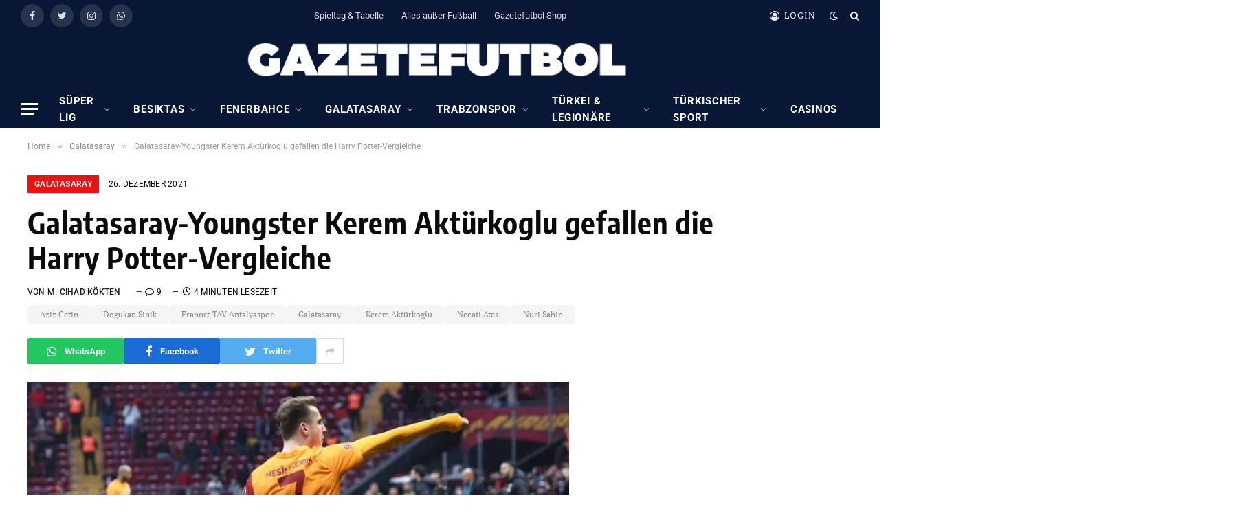

--- FILE ---
content_type: text/html; charset=UTF-8
request_url: https://gazetefutbol.de/aktuerkoglu-gefallen-vergleiche/
body_size: 28141
content:

<!DOCTYPE html>
<html lang="de" itemscope itemtype="https://schema.org/BlogPosting" class="s-light site-s-light">

<head>

	<meta charset="UTF-8" />
	<meta name="viewport" content="width=device-width, initial-scale=1" />
	        <script type="text/javascript" src="https://cdn.consentmanager.net/delivery/autoblocking/17ac1618e1418.js" data-cmp-ab="1"
                data-cmp-host="delivery.consentmanager.net"
                data-cmp-cdn="cdn.consentmanager.net"
                data-cmp-codesrc="10" ></script>
        <meta name='robots' content='index, follow, max-image-preview:large, max-snippet:-1, max-video-preview:-1' />
	<style>img:is([sizes="auto" i], [sizes^="auto," i]) { contain-intrinsic-size: 3000px 1500px }</style>
	
	<!-- This site is optimized with the Yoast SEO plugin v23.7 - https://yoast.com/wordpress/plugins/seo/ -->
	<title>Galatasaray-Youngster Kerem Aktürkoglu gefallen die Harry Potter-Vergleiche</title><link rel="preload" as="image" imagesrcset="https://gazetefutbol.de/wp-content/uploads/2021/12/AW500847_25-scaled-e1640518520204-1024x535.jpg 1024w, https://gazetefutbol.de/wp-content/uploads/2021/12/AW500847_25-scaled-e1640518520204-300x157.jpg 300w, https://gazetefutbol.de/wp-content/uploads/2021/12/AW500847_25-scaled-e1640518520204-768x401.jpg 768w, https://gazetefutbol.de/wp-content/uploads/2021/12/AW500847_25-scaled-e1640518520204-1536x802.jpg 1536w, https://gazetefutbol.de/wp-content/uploads/2021/12/AW500847_25-scaled-e1640518520204-2048x1070.jpg 2048w" imagesizes="(max-width: 788px) 100vw, 788px" /><link rel="preload" as="font" href="https://gazetefutbol.de/wp-content/themes/smart-mag/css/icons/fonts/ts-icons.woff2?v2.4" type="font/woff2" crossorigin="anonymous" />
	<meta name="description" content="Im Antalyaspor-Spiel hatte Galatasaray-Youngster Kerem Aktürkoglu mit seinem Harry Potter-Torjubel auf sich aufmerksam gemacht." />
	<link rel="canonical" href="https://gazetefutbol.de/aktuerkoglu-gefallen-vergleiche/" />
	<meta name="twitter:label1" content="Verfasst von" />
	<meta name="twitter:data1" content="M. Cihad Kökten" />
	<meta name="twitter:label2" content="Geschätzte Lesezeit" />
	<meta name="twitter:data2" content="3 Minuten" />
	<script type="application/ld+json" class="yoast-schema-graph">{"@context":"https://schema.org","@graph":[{"@type":"NewsArticle","@id":"https://gazetefutbol.de/aktuerkoglu-gefallen-vergleiche/#article","isPartOf":{"@id":"https://gazetefutbol.de/aktuerkoglu-gefallen-vergleiche/"},"author":{"name":"M. Cihad Kökten","@id":"https://gazetefutbol.de/#/schema/person/be6d10e4a6e166177343cef4084d5b7b"},"headline":"Galatasaray-Youngster Kerem Aktürkoglu gefallen die Harry Potter-Vergleiche","datePublished":"2021-12-26T11:41:11+00:00","dateModified":"2021-12-26T12:04:22+00:00","mainEntityOfPage":{"@id":"https://gazetefutbol.de/aktuerkoglu-gefallen-vergleiche/"},"wordCount":741,"commentCount":9,"publisher":{"@id":"https://gazetefutbol.de/#organization"},"image":{"@id":"https://gazetefutbol.de/aktuerkoglu-gefallen-vergleiche/#primaryimage"},"thumbnailUrl":"https://gazetefutbol.de/wp-content/uploads/2021/12/AW500847_25-scaled.jpg","keywords":["Aziz Cetin","Dogukan Sinik","Fraport-TAV Antalyaspor","Galatasaray","Kerem Aktürkoglu","Necati Ates","Nuri Sahin"],"articleSection":["Galatasaray"],"inLanguage":"de","potentialAction":[{"@type":"CommentAction","name":"Comment","target":["https://gazetefutbol.de/aktuerkoglu-gefallen-vergleiche/#respond"]}]},{"@type":"WebPage","@id":"https://gazetefutbol.de/aktuerkoglu-gefallen-vergleiche/","url":"https://gazetefutbol.de/aktuerkoglu-gefallen-vergleiche/","name":"Galatasaray-Youngster Kerem Aktürkoglu gefallen die Harry Potter-Vergleiche","isPartOf":{"@id":"https://gazetefutbol.de/#website"},"primaryImageOfPage":{"@id":"https://gazetefutbol.de/aktuerkoglu-gefallen-vergleiche/#primaryimage"},"image":{"@id":"https://gazetefutbol.de/aktuerkoglu-gefallen-vergleiche/#primaryimage"},"thumbnailUrl":"https://gazetefutbol.de/wp-content/uploads/2021/12/AW500847_25-scaled.jpg","datePublished":"2021-12-26T11:41:11+00:00","dateModified":"2021-12-26T12:04:22+00:00","description":"Im Antalyaspor-Spiel hatte Galatasaray-Youngster Kerem Aktürkoglu mit seinem Harry Potter-Torjubel auf sich aufmerksam gemacht.","breadcrumb":{"@id":"https://gazetefutbol.de/aktuerkoglu-gefallen-vergleiche/#breadcrumb"},"inLanguage":"de","potentialAction":[{"@type":"ReadAction","target":["https://gazetefutbol.de/aktuerkoglu-gefallen-vergleiche/"]}]},{"@type":"ImageObject","inLanguage":"de","@id":"https://gazetefutbol.de/aktuerkoglu-gefallen-vergleiche/#primaryimage","url":"https://gazetefutbol.de/wp-content/uploads/2021/12/AW500847_25-scaled.jpg","contentUrl":"https://gazetefutbol.de/wp-content/uploads/2021/12/AW500847_25-scaled.jpg","width":2560,"height":1846,"caption":"Foto: IHA"},{"@type":"BreadcrumbList","@id":"https://gazetefutbol.de/aktuerkoglu-gefallen-vergleiche/#breadcrumb","itemListElement":[{"@type":"ListItem","position":1,"name":"Startseite","item":"https://gazetefutbol.de/"},{"@type":"ListItem","position":2,"name":"Galatasaray-Youngster Kerem Aktürkoglu gefallen die Harry Potter-Vergleiche"}]},{"@type":"WebSite","@id":"https://gazetefutbol.de/#website","url":"https://gazetefutbol.de/","name":"GazeteFutbol - Seriös. Exklusiv. Auf Deutsch.","description":"Das deutschsprachige Newsportal über den türkischen Fußball","publisher":{"@id":"https://gazetefutbol.de/#organization"},"potentialAction":[{"@type":"SearchAction","target":{"@type":"EntryPoint","urlTemplate":"https://gazetefutbol.de/?s={search_term_string}"},"query-input":{"@type":"PropertyValueSpecification","valueRequired":true,"valueName":"search_term_string"}}],"inLanguage":"de"},{"@type":"Organization","@id":"https://gazetefutbol.de/#organization","name":"GazeteFutbol","url":"https://gazetefutbol.de/","logo":{"@type":"ImageObject","inLanguage":"de","@id":"https://gazetefutbol.de/#/schema/logo/image/","url":"https://gazetefutbol.de/wp-content/uploads/2022/06/gazete-futbol-logo-200x200-1.png","contentUrl":"https://gazetefutbol.de/wp-content/uploads/2022/06/gazete-futbol-logo-200x200-1.png","width":200,"height":200,"caption":"GazeteFutbol"},"image":{"@id":"https://gazetefutbol.de/#/schema/logo/image/"},"sameAs":["https://www.facebook.com/GazeteFutbol.de","https://x.com/gazetefutbolde","https://www.instagram.com/gazetefutbolde/","https://whatsapp.com/channel/0029Vb33xYcFnSzFrZk24w2d"]},{"@type":"Person","@id":"https://gazetefutbol.de/#/schema/person/be6d10e4a6e166177343cef4084d5b7b","name":"M. Cihad Kökten","image":{"@type":"ImageObject","inLanguage":"de","@id":"https://gazetefutbol.de/#/schema/person/image/","url":"https://secure.gravatar.com/avatar/49977a63837c5279e057af9c5ba4e55dcce5b1ac800c7b9679148b28e6613b8f?s=96&d=mm&r=g","contentUrl":"https://secure.gravatar.com/avatar/49977a63837c5279e057af9c5ba4e55dcce5b1ac800c7b9679148b28e6613b8f?s=96&d=mm&r=g","caption":"M. Cihad Kökten"},"sameAs":["https://x.com/Cihad Koekten"]}]}</script>
	<!-- / Yoast SEO plugin. -->



<link href='https://cdn.f11-ads.com' rel='preconnect' />
<link href='https://ads.qualitymedianetwork.de' rel='preconnect' />
<link href='https://cdn.qualitymedianetwork.de' rel='preconnect' />
<link rel="alternate" type="application/rss+xml" title="GazeteFutbol - Seriös. Exklusiv. Auf Deutsch. &raquo; Feed" href="https://gazetefutbol.de/feed/" />
<link rel="alternate" type="application/rss+xml" title="GazeteFutbol - Seriös. Exklusiv. Auf Deutsch. &raquo; Kommentar-Feed" href="https://gazetefutbol.de/comments/feed/" />
<link rel="alternate" type="application/rss+xml" title="GazeteFutbol - Seriös. Exklusiv. Auf Deutsch. &raquo; Galatasaray-Youngster Kerem Aktürkoglu gefallen die Harry Potter-Vergleiche-Kommentar-Feed" href="https://gazetefutbol.de/aktuerkoglu-gefallen-vergleiche/feed/" />
<script type="text/javascript">
/* <![CDATA[ */
window._wpemojiSettings = {"baseUrl":"https:\/\/s.w.org\/images\/core\/emoji\/16.0.1\/72x72\/","ext":".png","svgUrl":"https:\/\/s.w.org\/images\/core\/emoji\/16.0.1\/svg\/","svgExt":".svg","source":{"concatemoji":"https:\/\/gazetefutbol.de\/wp-includes\/js\/wp-emoji-release.min.js?ver=ef4eac59d2d0796cc987d7502fdfe94f"}};
/*! This file is auto-generated */
!function(s,n){var o,i,e;function c(e){try{var t={supportTests:e,timestamp:(new Date).valueOf()};sessionStorage.setItem(o,JSON.stringify(t))}catch(e){}}function p(e,t,n){e.clearRect(0,0,e.canvas.width,e.canvas.height),e.fillText(t,0,0);var t=new Uint32Array(e.getImageData(0,0,e.canvas.width,e.canvas.height).data),a=(e.clearRect(0,0,e.canvas.width,e.canvas.height),e.fillText(n,0,0),new Uint32Array(e.getImageData(0,0,e.canvas.width,e.canvas.height).data));return t.every(function(e,t){return e===a[t]})}function u(e,t){e.clearRect(0,0,e.canvas.width,e.canvas.height),e.fillText(t,0,0);for(var n=e.getImageData(16,16,1,1),a=0;a<n.data.length;a++)if(0!==n.data[a])return!1;return!0}function f(e,t,n,a){switch(t){case"flag":return n(e,"\ud83c\udff3\ufe0f\u200d\u26a7\ufe0f","\ud83c\udff3\ufe0f\u200b\u26a7\ufe0f")?!1:!n(e,"\ud83c\udde8\ud83c\uddf6","\ud83c\udde8\u200b\ud83c\uddf6")&&!n(e,"\ud83c\udff4\udb40\udc67\udb40\udc62\udb40\udc65\udb40\udc6e\udb40\udc67\udb40\udc7f","\ud83c\udff4\u200b\udb40\udc67\u200b\udb40\udc62\u200b\udb40\udc65\u200b\udb40\udc6e\u200b\udb40\udc67\u200b\udb40\udc7f");case"emoji":return!a(e,"\ud83e\udedf")}return!1}function g(e,t,n,a){var r="undefined"!=typeof WorkerGlobalScope&&self instanceof WorkerGlobalScope?new OffscreenCanvas(300,150):s.createElement("canvas"),o=r.getContext("2d",{willReadFrequently:!0}),i=(o.textBaseline="top",o.font="600 32px Arial",{});return e.forEach(function(e){i[e]=t(o,e,n,a)}),i}function t(e){var t=s.createElement("script");t.src=e,t.defer=!0,s.head.appendChild(t)}"undefined"!=typeof Promise&&(o="wpEmojiSettingsSupports",i=["flag","emoji"],n.supports={everything:!0,everythingExceptFlag:!0},e=new Promise(function(e){s.addEventListener("DOMContentLoaded",e,{once:!0})}),new Promise(function(t){var n=function(){try{var e=JSON.parse(sessionStorage.getItem(o));if("object"==typeof e&&"number"==typeof e.timestamp&&(new Date).valueOf()<e.timestamp+604800&&"object"==typeof e.supportTests)return e.supportTests}catch(e){}return null}();if(!n){if("undefined"!=typeof Worker&&"undefined"!=typeof OffscreenCanvas&&"undefined"!=typeof URL&&URL.createObjectURL&&"undefined"!=typeof Blob)try{var e="postMessage("+g.toString()+"("+[JSON.stringify(i),f.toString(),p.toString(),u.toString()].join(",")+"));",a=new Blob([e],{type:"text/javascript"}),r=new Worker(URL.createObjectURL(a),{name:"wpTestEmojiSupports"});return void(r.onmessage=function(e){c(n=e.data),r.terminate(),t(n)})}catch(e){}c(n=g(i,f,p,u))}t(n)}).then(function(e){for(var t in e)n.supports[t]=e[t],n.supports.everything=n.supports.everything&&n.supports[t],"flag"!==t&&(n.supports.everythingExceptFlag=n.supports.everythingExceptFlag&&n.supports[t]);n.supports.everythingExceptFlag=n.supports.everythingExceptFlag&&!n.supports.flag,n.DOMReady=!1,n.readyCallback=function(){n.DOMReady=!0}}).then(function(){return e}).then(function(){var e;n.supports.everything||(n.readyCallback(),(e=n.source||{}).concatemoji?t(e.concatemoji):e.wpemoji&&e.twemoji&&(t(e.twemoji),t(e.wpemoji)))}))}((window,document),window._wpemojiSettings);
/* ]]> */
</script>
<style id='wp-emoji-styles-inline-css' type='text/css'>

	img.wp-smiley, img.emoji {
		display: inline !important;
		border: none !important;
		box-shadow: none !important;
		height: 1em !important;
		width: 1em !important;
		margin: 0 0.07em !important;
		vertical-align: -0.1em !important;
		background: none !important;
		padding: 0 !important;
	}
</style>
<link rel='stylesheet' id='wp-block-library-css' href='https://gazetefutbol.de/wp-includes/css/dist/block-library/style.min.css?ver=ef4eac59d2d0796cc987d7502fdfe94f' type='text/css' media='all' />
<style id='classic-theme-styles-inline-css' type='text/css'>
/*! This file is auto-generated */
.wp-block-button__link{color:#fff;background-color:#32373c;border-radius:9999px;box-shadow:none;text-decoration:none;padding:calc(.667em + 2px) calc(1.333em + 2px);font-size:1.125em}.wp-block-file__button{background:#32373c;color:#fff;text-decoration:none}
</style>
<style id='create-block-watchbetter-video-style-inline-css' type='text/css'>
.wp-block-create-block-watchbetter-video{padding:2px}

</style>
<style id='global-styles-inline-css' type='text/css'>
:root{--wp--preset--aspect-ratio--square: 1;--wp--preset--aspect-ratio--4-3: 4/3;--wp--preset--aspect-ratio--3-4: 3/4;--wp--preset--aspect-ratio--3-2: 3/2;--wp--preset--aspect-ratio--2-3: 2/3;--wp--preset--aspect-ratio--16-9: 16/9;--wp--preset--aspect-ratio--9-16: 9/16;--wp--preset--color--black: #000000;--wp--preset--color--cyan-bluish-gray: #abb8c3;--wp--preset--color--white: #ffffff;--wp--preset--color--pale-pink: #f78da7;--wp--preset--color--vivid-red: #cf2e2e;--wp--preset--color--luminous-vivid-orange: #ff6900;--wp--preset--color--luminous-vivid-amber: #fcb900;--wp--preset--color--light-green-cyan: #7bdcb5;--wp--preset--color--vivid-green-cyan: #00d084;--wp--preset--color--pale-cyan-blue: #8ed1fc;--wp--preset--color--vivid-cyan-blue: #0693e3;--wp--preset--color--vivid-purple: #9b51e0;--wp--preset--gradient--vivid-cyan-blue-to-vivid-purple: linear-gradient(135deg,rgba(6,147,227,1) 0%,rgb(155,81,224) 100%);--wp--preset--gradient--light-green-cyan-to-vivid-green-cyan: linear-gradient(135deg,rgb(122,220,180) 0%,rgb(0,208,130) 100%);--wp--preset--gradient--luminous-vivid-amber-to-luminous-vivid-orange: linear-gradient(135deg,rgba(252,185,0,1) 0%,rgba(255,105,0,1) 100%);--wp--preset--gradient--luminous-vivid-orange-to-vivid-red: linear-gradient(135deg,rgba(255,105,0,1) 0%,rgb(207,46,46) 100%);--wp--preset--gradient--very-light-gray-to-cyan-bluish-gray: linear-gradient(135deg,rgb(238,238,238) 0%,rgb(169,184,195) 100%);--wp--preset--gradient--cool-to-warm-spectrum: linear-gradient(135deg,rgb(74,234,220) 0%,rgb(151,120,209) 20%,rgb(207,42,186) 40%,rgb(238,44,130) 60%,rgb(251,105,98) 80%,rgb(254,248,76) 100%);--wp--preset--gradient--blush-light-purple: linear-gradient(135deg,rgb(255,206,236) 0%,rgb(152,150,240) 100%);--wp--preset--gradient--blush-bordeaux: linear-gradient(135deg,rgb(254,205,165) 0%,rgb(254,45,45) 50%,rgb(107,0,62) 100%);--wp--preset--gradient--luminous-dusk: linear-gradient(135deg,rgb(255,203,112) 0%,rgb(199,81,192) 50%,rgb(65,88,208) 100%);--wp--preset--gradient--pale-ocean: linear-gradient(135deg,rgb(255,245,203) 0%,rgb(182,227,212) 50%,rgb(51,167,181) 100%);--wp--preset--gradient--electric-grass: linear-gradient(135deg,rgb(202,248,128) 0%,rgb(113,206,126) 100%);--wp--preset--gradient--midnight: linear-gradient(135deg,rgb(2,3,129) 0%,rgb(40,116,252) 100%);--wp--preset--font-size--small: 13px;--wp--preset--font-size--medium: 20px;--wp--preset--font-size--large: 36px;--wp--preset--font-size--x-large: 42px;--wp--preset--spacing--20: 0.44rem;--wp--preset--spacing--30: 0.67rem;--wp--preset--spacing--40: 1rem;--wp--preset--spacing--50: 1.5rem;--wp--preset--spacing--60: 2.25rem;--wp--preset--spacing--70: 3.38rem;--wp--preset--spacing--80: 5.06rem;--wp--preset--shadow--natural: 6px 6px 9px rgba(0, 0, 0, 0.2);--wp--preset--shadow--deep: 12px 12px 50px rgba(0, 0, 0, 0.4);--wp--preset--shadow--sharp: 6px 6px 0px rgba(0, 0, 0, 0.2);--wp--preset--shadow--outlined: 6px 6px 0px -3px rgba(255, 255, 255, 1), 6px 6px rgba(0, 0, 0, 1);--wp--preset--shadow--crisp: 6px 6px 0px rgba(0, 0, 0, 1);}:where(.is-layout-flex){gap: 0.5em;}:where(.is-layout-grid){gap: 0.5em;}body .is-layout-flex{display: flex;}.is-layout-flex{flex-wrap: wrap;align-items: center;}.is-layout-flex > :is(*, div){margin: 0;}body .is-layout-grid{display: grid;}.is-layout-grid > :is(*, div){margin: 0;}:where(.wp-block-columns.is-layout-flex){gap: 2em;}:where(.wp-block-columns.is-layout-grid){gap: 2em;}:where(.wp-block-post-template.is-layout-flex){gap: 1.25em;}:where(.wp-block-post-template.is-layout-grid){gap: 1.25em;}.has-black-color{color: var(--wp--preset--color--black) !important;}.has-cyan-bluish-gray-color{color: var(--wp--preset--color--cyan-bluish-gray) !important;}.has-white-color{color: var(--wp--preset--color--white) !important;}.has-pale-pink-color{color: var(--wp--preset--color--pale-pink) !important;}.has-vivid-red-color{color: var(--wp--preset--color--vivid-red) !important;}.has-luminous-vivid-orange-color{color: var(--wp--preset--color--luminous-vivid-orange) !important;}.has-luminous-vivid-amber-color{color: var(--wp--preset--color--luminous-vivid-amber) !important;}.has-light-green-cyan-color{color: var(--wp--preset--color--light-green-cyan) !important;}.has-vivid-green-cyan-color{color: var(--wp--preset--color--vivid-green-cyan) !important;}.has-pale-cyan-blue-color{color: var(--wp--preset--color--pale-cyan-blue) !important;}.has-vivid-cyan-blue-color{color: var(--wp--preset--color--vivid-cyan-blue) !important;}.has-vivid-purple-color{color: var(--wp--preset--color--vivid-purple) !important;}.has-black-background-color{background-color: var(--wp--preset--color--black) !important;}.has-cyan-bluish-gray-background-color{background-color: var(--wp--preset--color--cyan-bluish-gray) !important;}.has-white-background-color{background-color: var(--wp--preset--color--white) !important;}.has-pale-pink-background-color{background-color: var(--wp--preset--color--pale-pink) !important;}.has-vivid-red-background-color{background-color: var(--wp--preset--color--vivid-red) !important;}.has-luminous-vivid-orange-background-color{background-color: var(--wp--preset--color--luminous-vivid-orange) !important;}.has-luminous-vivid-amber-background-color{background-color: var(--wp--preset--color--luminous-vivid-amber) !important;}.has-light-green-cyan-background-color{background-color: var(--wp--preset--color--light-green-cyan) !important;}.has-vivid-green-cyan-background-color{background-color: var(--wp--preset--color--vivid-green-cyan) !important;}.has-pale-cyan-blue-background-color{background-color: var(--wp--preset--color--pale-cyan-blue) !important;}.has-vivid-cyan-blue-background-color{background-color: var(--wp--preset--color--vivid-cyan-blue) !important;}.has-vivid-purple-background-color{background-color: var(--wp--preset--color--vivid-purple) !important;}.has-black-border-color{border-color: var(--wp--preset--color--black) !important;}.has-cyan-bluish-gray-border-color{border-color: var(--wp--preset--color--cyan-bluish-gray) !important;}.has-white-border-color{border-color: var(--wp--preset--color--white) !important;}.has-pale-pink-border-color{border-color: var(--wp--preset--color--pale-pink) !important;}.has-vivid-red-border-color{border-color: var(--wp--preset--color--vivid-red) !important;}.has-luminous-vivid-orange-border-color{border-color: var(--wp--preset--color--luminous-vivid-orange) !important;}.has-luminous-vivid-amber-border-color{border-color: var(--wp--preset--color--luminous-vivid-amber) !important;}.has-light-green-cyan-border-color{border-color: var(--wp--preset--color--light-green-cyan) !important;}.has-vivid-green-cyan-border-color{border-color: var(--wp--preset--color--vivid-green-cyan) !important;}.has-pale-cyan-blue-border-color{border-color: var(--wp--preset--color--pale-cyan-blue) !important;}.has-vivid-cyan-blue-border-color{border-color: var(--wp--preset--color--vivid-cyan-blue) !important;}.has-vivid-purple-border-color{border-color: var(--wp--preset--color--vivid-purple) !important;}.has-vivid-cyan-blue-to-vivid-purple-gradient-background{background: var(--wp--preset--gradient--vivid-cyan-blue-to-vivid-purple) !important;}.has-light-green-cyan-to-vivid-green-cyan-gradient-background{background: var(--wp--preset--gradient--light-green-cyan-to-vivid-green-cyan) !important;}.has-luminous-vivid-amber-to-luminous-vivid-orange-gradient-background{background: var(--wp--preset--gradient--luminous-vivid-amber-to-luminous-vivid-orange) !important;}.has-luminous-vivid-orange-to-vivid-red-gradient-background{background: var(--wp--preset--gradient--luminous-vivid-orange-to-vivid-red) !important;}.has-very-light-gray-to-cyan-bluish-gray-gradient-background{background: var(--wp--preset--gradient--very-light-gray-to-cyan-bluish-gray) !important;}.has-cool-to-warm-spectrum-gradient-background{background: var(--wp--preset--gradient--cool-to-warm-spectrum) !important;}.has-blush-light-purple-gradient-background{background: var(--wp--preset--gradient--blush-light-purple) !important;}.has-blush-bordeaux-gradient-background{background: var(--wp--preset--gradient--blush-bordeaux) !important;}.has-luminous-dusk-gradient-background{background: var(--wp--preset--gradient--luminous-dusk) !important;}.has-pale-ocean-gradient-background{background: var(--wp--preset--gradient--pale-ocean) !important;}.has-electric-grass-gradient-background{background: var(--wp--preset--gradient--electric-grass) !important;}.has-midnight-gradient-background{background: var(--wp--preset--gradient--midnight) !important;}.has-small-font-size{font-size: var(--wp--preset--font-size--small) !important;}.has-medium-font-size{font-size: var(--wp--preset--font-size--medium) !important;}.has-large-font-size{font-size: var(--wp--preset--font-size--large) !important;}.has-x-large-font-size{font-size: var(--wp--preset--font-size--x-large) !important;}
:where(.wp-block-post-template.is-layout-flex){gap: 1.25em;}:where(.wp-block-post-template.is-layout-grid){gap: 1.25em;}
:where(.wp-block-columns.is-layout-flex){gap: 2em;}:where(.wp-block-columns.is-layout-grid){gap: 2em;}
:root :where(.wp-block-pullquote){font-size: 1.5em;line-height: 1.6;}
</style>
<link rel='stylesheet' id='wpa-css-css' href='https://gazetefutbol.de/wp-content/plugins/honeypot/includes/css/wpa.css?ver=2.3.04' type='text/css' media='all' />
<link rel='stylesheet' id='custom-style-css' href='https://gazetefutbol.de/wp-content/themes/smart-mag/custom-style.css?ver=1.0' type='text/css' media='all' />
<link rel='stylesheet' id='smartmag-core-css' href='https://gazetefutbol.de/wp-content/themes/smart-mag/style.css?ver=9.2.0' type='text/css' media='all' />
<style id='smartmag-core-inline-css' type='text/css'>
:root { --c-main: #ed1212;
--c-main-rgb: 237,18,18;
--c-headings: #0a0a0a;
--text-font: "PT Serif", Georgia, serif;
--body-font: "PT Serif", Georgia, serif;
--ui-font: "Roboto", system-ui, -apple-system, "Segoe UI", Arial, sans-serif;
--title-font: "Roboto", system-ui, -apple-system, "Segoe UI", Arial, sans-serif;
--h-font: "Roboto", system-ui, -apple-system, "Segoe UI", Arial, sans-serif;
--title-font: "Encode Sans Condensed", system-ui, -apple-system, "Segoe UI", Arial, sans-serif;
--h-font: "Encode Sans Condensed", system-ui, -apple-system, "Segoe UI", Arial, sans-serif;
--text-h-font: var(--h-font);
--title-size-xs: 16px;
--title-size-s: 18px;
--title-size-n: 18px;
--title-size-m: 20px;
--c-post-meta: #160000; }
.post-title:not(._) { letter-spacing: 0.02em; }
.smart-head-main { --main-width: 1600px; }
.smart-head-main .smart-head-top { --head-h: 45px; background-color: #081736; }
.smart-head-main .smart-head-mid { --head-h: 86px; background-color: #081736; }
.smart-head-main .smart-head-bot { background-color: #081736; }
.navigation-main .menu > li > a { font-size: 15px; font-weight: bold; text-transform: uppercase; letter-spacing: 0.05em; }
.navigation-main { margin-left: calc(-1 * var(--nav-items-space)); }
.s-light .navigation { --c-nav-blip: var(--c-main); --c-nav-drop-bg: #081736; --c-nav-drop: #ffffff; --c-nav-drop-hov: #fcfcfc; }
.s-light .sub-cats { background-color: #081736; }
.s-dark .navigation-main { --c-nav: #ffffff; --c-nav-hov: var(--c-main); }
.s-dark .navigation { --c-nav-blip: #aaaaaa; --c-nav-drop: #ffffff; }
.smart-head-mobile .smart-head-mid { --head-h: 70px; background-color: #081736; border-bottom-width: 0px; }
.s-dark .off-canvas, .off-canvas.s-dark { background-color: #081736; }
.s-dark .navigation-small { --c-nav: #dddddd; }
.smart-head-main { --c-hamburger: #ffffff; }
.main-footer .upper-footer { background-color: #081736; }
.main-footer .lower-footer { background-color: #091636; }
.lower-footer { color: #ffffff; }
.post-meta .meta-item, .post-meta .text-in { text-transform: uppercase; letter-spacing: 0.02em; }
.s-light .block-wrap.s-dark { --c-post-meta: var(--c-contrast-450); }
.block-head-c .heading { font-family: "Rajdhani", system-ui, -apple-system, "Segoe UI", Arial, sans-serif; font-size: 24px; letter-spacing: 0.02em; }
.block-head-c2 { --line-weight: 2px; }
.block-head-e2 .heading { font-weight: 600; color: var(--c-main); }
.post-meta-single .meta-item, .post-meta-single .text-in { font-weight: normal; }
.entry-content { font-size: 18px; font-weight: normal; }
.post-content h1, .post-content h2, .post-content h3, .post-content h4, .post-content h5, .post-content h6 { letter-spacing: 0.02em; }
.site-s-light .entry-content { color: #2b2b2b; }
.s-dark .entry-content { color: #f2f2f2; }
.a-wrap-2:not(._) { margin-top: 0px; }
@media (min-width: 1200px) { .loop-list .post-title { font-size: 22px; } }
@media (min-width: 940px) and (max-width: 1200px) { .navigation-main .menu > li > a { font-size: calc(10px + (15px - 10px) * .7); } }


</style>
<link rel='stylesheet' id='smartmag-magnific-popup-css' href='https://gazetefutbol.de/wp-content/themes/smart-mag/css/lightbox.css?ver=9.2.0' type='text/css' media='all' />
<link rel='stylesheet' id='smartmag-icons-css' href='https://gazetefutbol.de/wp-content/themes/smart-mag/css/icons/icons.css?ver=9.2.0' type='text/css' media='all' />
<link rel='stylesheet' id='smartmag-gfonts-custom-css' href='//gazetefutbol.de/wp-content/uploads/omgf/smartmag-gfonts-custom/smartmag-gfonts-custom.css?ver=1750060131' type='text/css' media='all' />
<script type="text/javascript" src="https://gazetefutbol.de/wp-includes/js/jquery/jquery.min.js?ver=3.7.1" id="jquery-core-js"></script>
<script type="text/javascript" src="https://gazetefutbol.de/wp-includes/js/jquery/jquery-migrate.min.js?ver=3.4.1" id="jquery-migrate-js"></script>
<script type="text/javascript" src="https://gazetefutbol.de/wp-content/plugins/sphere-post-views/assets/js/post-views.js?ver=1.0.1" id="sphere-post-views-js"></script>
<script type="text/javascript" id="sphere-post-views-js-after">
/* <![CDATA[ */
var Sphere_PostViews = {"ajaxUrl":"https:\/\/gazetefutbol.de\/wp-admin\/admin-ajax.php?sphere_post_views=1","sampling":0,"samplingRate":10,"repeatCountDelay":0,"postID":59737,"token":"dab85f3dfa"}
/* ]]> */
</script>

<!-- OG: 3.3.8 --><link rel="image_src" href="https://gazetefutbol.de/wp-content/uploads/2021/12/AW500847_25-scaled.jpg"><meta name="msapplication-TileImage" content="https://gazetefutbol.de/wp-content/uploads/2021/12/AW500847_25-scaled.jpg">
<meta property="og:image" content="https://gazetefutbol.de/wp-content/uploads/2021/12/AW500847_25-scaled.jpg"><meta property="og:image:secure_url" content="https://gazetefutbol.de/wp-content/uploads/2021/12/AW500847_25-scaled.jpg"><meta property="og:image:width" content="2560"><meta property="og:image:height" content="1846"><meta property="og:image:alt" content="Foto: IHA"><meta property="og:image:type" content="image/jpeg"><meta property="og:description" content="Die Galatasaray-Fans konnten am Samstagnachmittag nach sieben sieglosen Spielen in der Spor Toto Süper Lig wieder aufatmen. Im Heimspiel gegen Fraport-TAV Antalyaspor konnte ihre Mannschaft endlich wieder einen Sieg einfahren und zumindest ein besinnliches Jahresende feiern. Man of the Match war zweifelsohne Kerem Aktürkoglu. Der Youngster glänzte mit einem Treffer und einem Assist und sorgte..."><meta property="og:type" content="article"><meta property="og:locale" content="de"><meta property="og:site_name" content="GazeteFutbol - Seriös. Exklusiv. Auf Deutsch."><meta property="og:title" content="Galatasaray-Youngster Kerem Aktürkoglu gefallen die Harry Potter-Vergleiche"><meta property="og:url" content="https://gazetefutbol.de/aktuerkoglu-gefallen-vergleiche/"><meta property="og:updated_time" content="2021-12-26T13:04:22+01:00">
<meta property="article:tag" content="Aziz Cetin"><meta property="article:tag" content="Dogukan Sinik"><meta property="article:tag" content="Fraport-TAV Antalyaspor"><meta property="article:tag" content="Galatasaray"><meta property="article:tag" content="Kerem Aktürkoglu"><meta property="article:tag" content="Necati Ates"><meta property="article:tag" content="Nuri Sahin"><meta property="article:published_time" content="2021-12-26T11:41:11+00:00"><meta property="article:modified_time" content="2021-12-26T12:04:22+00:00"><meta property="article:section" content="Galatasaray"><meta property="article:author:first_name" content="M. Cihad"><meta property="article:author:last_name" content="Kökten"><meta property="article:author:username" content="M. Cihad Kökten">
<meta property="twitter:partner" content="ogwp"><meta property="twitter:card" content="summary_large_image"><meta property="twitter:image" content="https://gazetefutbol.de/wp-content/uploads/2021/12/AW500847_25-scaled.jpg"><meta property="twitter:image:alt" content="Foto: IHA"><meta property="twitter:title" content="Galatasaray-Youngster Kerem Aktürkoglu gefallen die Harry Potter-Vergleiche"><meta property="twitter:description" content="Die Galatasaray-Fans konnten am Samstagnachmittag nach sieben sieglosen Spielen in der Spor Toto Süper Lig wieder aufatmen. Im Heimspiel gegen Fraport-TAV Antalyaspor konnte ihre Mannschaft endlich..."><meta property="twitter:url" content="https://gazetefutbol.de/aktuerkoglu-gefallen-vergleiche/"><meta property="twitter:label1" content="Reading time"><meta property="twitter:data1" content="3 minutes">
<meta itemprop="image" content="https://gazetefutbol.de/wp-content/uploads/2021/12/AW500847_25-scaled.jpg"><meta itemprop="name" content="Galatasaray-Youngster Kerem Aktürkoglu gefallen die Harry Potter-Vergleiche"><meta itemprop="description" content="Die Galatasaray-Fans konnten am Samstagnachmittag nach sieben sieglosen Spielen in der Spor Toto Süper Lig wieder aufatmen. Im Heimspiel gegen Fraport-TAV Antalyaspor konnte ihre Mannschaft endlich wieder einen Sieg einfahren und zumindest ein besinnliches Jahresende feiern. Man of the Match war zweifelsohne Kerem Aktürkoglu. Der Youngster glänzte mit einem Treffer und einem Assist und sorgte..."><meta itemprop="datePublished" content="2021-12-26"><meta itemprop="dateModified" content="2021-12-26T12:04:22+00:00">
<meta property="profile:first_name" content="M. Cihad"><meta property="profile:last_name" content="Kökten"><meta property="profile:username" content="M. Cihad Kökten">
<!-- /OG -->

<link rel="https://api.w.org/" href="https://gazetefutbol.de/wp-json/" /><link rel="alternate" title="JSON" type="application/json" href="https://gazetefutbol.de/wp-json/wp/v2/posts/59737" /><link rel="alternate" title="oEmbed (JSON)" type="application/json+oembed" href="https://gazetefutbol.de/wp-json/oembed/1.0/embed?url=https%3A%2F%2Fgazetefutbol.de%2Faktuerkoglu-gefallen-vergleiche%2F" />
<link rel="alternate" title="oEmbed (XML)" type="text/xml+oembed" href="https://gazetefutbol.de/wp-json/oembed/1.0/embed?url=https%3A%2F%2Fgazetefutbol.de%2Faktuerkoglu-gefallen-vergleiche%2F&#038;format=xml" />
<!-- HFCM by 99 Robots - Snippet # 34: Taboola Head -->
<script data-cmp-vendor="s98" type="text/plain" class="cmplazyload">
  window._taboola = window._taboola || [];
  _taboola.push({article:'auto'});
  !function (e, f, u, i) {
    if (!document.getElementById(i)){
      e.async = 1;
      e.src = u;
      e.id = i;
      f.parentNode.insertBefore(e, f);
    }
  }(document.createElement('script'),
  document.getElementsByTagName('script')[0],
  '//cdn.taboola.com/libtrc/gazetefutbol-publisher/loader.js',
  'tb_loader_script');
  if(window.performance && typeof window.performance.mark == 'function')
    {window.performance.mark('tbl_ic');}
</script>
<!-- /end HFCM by 99 Robots -->
<!-- HFCM by 99 Robots - Snippet # 36: Taboola Web Push -->
<script async type="text/plain" data-cmp-vendor="s98" class="cmplazyload" data-cmp-src="https://cdn.taboola.com/webpush/publishers/1806299/taboola-push-sdk.js"></script>
<!-- /end HFCM by 99 Robots -->
<!-- Google Tag Manager -->
<script>(function(w,d,s,l,i){w[l]=w[l]||[];w[l].push({'gtm.start':
new Date().getTime(),event:'gtm.js'});var f=d.getElementsByTagName(s)[0],
j=d.createElement(s),dl=l!='dataLayer'?'&l='+l:'';j.async=true;j.src=
'https://www.googletagmanager.com/gtm.js?id='+i+dl;f.parentNode.insertBefore(j,f);
})(window,document,'script','dataLayer','GTM-N9VSFX4S');</script>
<!-- End Google Tag Manager --><script type="text/javascript">
(function() {
	function loadQMNScript(tcData, success) {
		if (!success || !tcData.gdprApplies) {
			return;
		}

		if (
			tcData.eventStatus !== "useractioncomplete" &&
			tcData.eventStatus !== "tcloaded"
		) {
			return;
		}

		for (let i = 1; i <= 10; i++) {
			if (!tcData.purpose.consents[i]) {
				console.log("%c QMN ", "background-color: Red; color: white; font-weight: bold; padding:2px; ", "Purpose consent " + i + " not given");
				return;
			}
		}

		if (!tcData.vendor.consents[835]) {
			console.log("%c QMN ", "background-color: Red; color: white; font-weight: bold; padding:2px; ", "Vendor consent 835 not given");
			return;
		}

		const scriptUrl = "https://cdn.qualitymedianetwork.de/delivery/gazetefutbol.de.js";
		const script = document.createElement("script");
		script.src = scriptUrl;
		script.async = true; 
		script.type = "text/javascript";
		document.body.appendChild(script);
	}

	if (typeof __tcfapi === "function") {
		__tcfapi("addEventListener", 2, loadQMNScript);
	} else {
		let tries = 0;
		let interval = setInterval(function() {
			if (typeof __tcfapi === "function") {
				clearInterval(interval);
				__tcfapi("addEventListener", 2, loadQMNScript);
			} else {
				tries++;
				if (tries > 10) {
					clearInterval(interval);
					console.log("%c QMN ", "background-color: Red; color: white; font-weight: bold; padding:2px; ", "Consent Management Platform not found");
				}
			}
		}, 1000);
	}
})();
</script>
		<script>
		var BunyadSchemeKey = 'bunyad-scheme';
		(() => {
			const d = document.documentElement;
			const c = d.classList;
			var scheme = localStorage.getItem(BunyadSchemeKey);
			
			if (scheme) {
				d.dataset.origClass = c;
				scheme === 'dark' ? c.remove('s-light', 'site-s-light') : c.remove('s-dark', 'site-s-dark');
				c.add('site-s-' + scheme, 's-' + scheme);
			}
		})();
		</script>
		<meta name="generator" content="Elementor 3.31.2; features: additional_custom_breakpoints, e_element_cache; settings: css_print_method-external, google_font-disabled, font_display-swap">
<link rel="icon" href="https://gazetefutbol.de/wp-content/uploads/2023/12/cropped-WhatsApp-Image-2023-12-01-at-21.37.03_7f52e9f6-32x32.jpg" sizes="32x32" />
<link rel="icon" href="https://gazetefutbol.de/wp-content/uploads/2023/12/cropped-WhatsApp-Image-2023-12-01-at-21.37.03_7f52e9f6-192x192.jpg" sizes="192x192" />
<link rel="apple-touch-icon" href="https://gazetefutbol.de/wp-content/uploads/2023/12/cropped-WhatsApp-Image-2023-12-01-at-21.37.03_7f52e9f6-180x180.jpg" />
<meta name="msapplication-TileImage" content="https://gazetefutbol.de/wp-content/uploads/2023/12/cropped-WhatsApp-Image-2023-12-01-at-21.37.03_7f52e9f6-270x270.jpg" />

	<script>
	document.querySelector('head').innerHTML += '<style class="bunyad-img-effects-css">.main-wrap .wp-post-image, .post-content img { opacity: 0; }</style>';
	</script>

</head>

<body data-rsssl=1 class="wp-singular post-template-default single single-post postid-59737 single-format-standard wp-theme-smart-mag right-sidebar post-layout-large post-cat-4 has-lb has-lb-sm img-effects layout-normal elementor-default elementor-kit-68701">

<!-- Google Tag Manager (noscript) -->
<noscript><iframe src="https://www.googletagmanager.com/ns.html?id=GTM-N9VSFX4S"
height="0" width="0" style="display:none;visibility:hidden"></iframe></noscript>
<!-- End Google Tag Manager (noscript) -->

<div class="main-wrap">

	
<div class="off-canvas-backdrop"></div>
<div class="mobile-menu-container off-canvas s-dark" id="off-canvas">

	<div class="off-canvas-head">
		<a href="#" class="close"><i class="tsi tsi-times"></i></a>

		<div class="ts-logo">
					</div>
	</div>

	<div class="off-canvas-content">

		
			<ul id="menu-canvas_off" class="mobile-menu"><li id="menu-item-69068" class="menu-item menu-item-type-taxonomy menu-item-object-category menu-item-69068"><a href="https://gazetefutbol.de/category/sueper-lig/">Süper Lig</a></li>
<li id="menu-item-69069" class="menu-item menu-item-type-post_type menu-item-object-page menu-item-69069"><a href="https://gazetefutbol.de/spieltag-tabelle/">Spieltag &#038; Tabelle</a></li>
<li id="menu-item-69070" class="menu-item menu-item-type-taxonomy menu-item-object-category menu-item-69070"><a href="https://gazetefutbol.de/category/besiktas/">Besiktas</a></li>
<li id="menu-item-69071" class="menu-item menu-item-type-taxonomy menu-item-object-category menu-item-69071"><a href="https://gazetefutbol.de/category/fenerbahce/">Fenerbahce</a></li>
<li id="menu-item-69072" class="menu-item menu-item-type-taxonomy menu-item-object-category current-post-ancestor current-menu-parent current-post-parent menu-item-69072"><a href="https://gazetefutbol.de/category/galatasaray/">Galatasaray</a></li>
<li id="menu-item-69073" class="menu-item menu-item-type-taxonomy menu-item-object-category menu-item-69073"><a href="https://gazetefutbol.de/category/trabzonspor/">Trabzonspor</a></li>
<li id="menu-item-69074" class="menu-item menu-item-type-taxonomy menu-item-object-category menu-item-69074"><a href="https://gazetefutbol.de/category/tff/">Türkei &amp; Legionäre</a></li>
<li id="menu-item-139624" class="menu-item menu-item-type-taxonomy menu-item-object-category menu-item-139624"><a href="https://gazetefutbol.de/category/tuerkischer-sport/">Türkischer Sport</a></li>
<li id="menu-item-69078" class="menu-item menu-item-type-custom menu-item-object-custom menu-item-has-children menu-item-69078"><a href="#">Gazetefutbol</a>
<ul class="sub-menu">
	<li id="menu-item-69077" class="menu-item menu-item-type-taxonomy menu-item-object-category menu-item-69077"><a href="https://gazetefutbol.de/category/alles-ausser-fussball/">Alles außer Fußball</a></li>
	<li id="menu-item-69075" class="menu-item menu-item-type-custom menu-item-object-custom menu-item-69075"><a target="_blank" href="https://gazetefutbol.myspreadshop.de/">Gazetefutbol Shop</a></li>
</ul>
</li>
<li id="menu-item-146123" class="menu-item menu-item-type-custom menu-item-object-custom menu-item-146123"><a target="_blank" href="https://www.onlinecasinosdeutschland.com/turkiye/">CASINOS</a></li>
</ul>
		
					<div class="off-canvas-widgets">
				
		<div id="smartmag-block-posts-small-9" class="widget ts-block-widget smartmag-widget-posts-small">		
		<div class="block">
					<section class="block-wrap block-posts-small block-sc cols-gap-sm mb-none" data-id="1">

			<div class="widget-title block-head block-head-ac block-head-b"><h5 class="heading">TOP NEWS</h5></div>	
			<div class="block-content">
				
	<div class="loop loop-small loop-small-a loop-sep loop-small-sep grid grid-1 md:grid-1 sm:grid-1 xs:grid-1">

					
<article class="l-post small-post small-a-post m-pos-left">

	
			<div class="media">

		
			<a href="https://gazetefutbol.de/galatasaray-atletico-1-1-okan-buruk-osimhen-ugurcan-cakir/" class="image-link media-ratio ar-bunyad-thumb" title="Galatasaray nach Remis gegen Atletico: Buruk und Cakir bereuen verpassten Sieg, Osimhen lobt Team"><span data-bgsrc="https://gazetefutbol.de/wp-content/uploads/2026/01/AW625492_13-300x200.jpg" class="img bg-cover wp-post-image attachment-medium size-medium lazyload" data-bgset="https://gazetefutbol.de/wp-content/uploads/2026/01/AW625492_13-300x200.jpg 300w, https://gazetefutbol.de/wp-content/uploads/2026/01/AW625492_13-1024x683.jpg 1024w, https://gazetefutbol.de/wp-content/uploads/2026/01/AW625492_13-768x512.jpg 768w, https://gazetefutbol.de/wp-content/uploads/2026/01/AW625492_13-150x100.jpg 150w, https://gazetefutbol.de/wp-content/uploads/2026/01/AW625492_13-450x300.jpg 450w, https://gazetefutbol.de/wp-content/uploads/2026/01/AW625492_13.jpg 1200w" data-sizes="(max-width: 110px) 100vw, 110px"></span></a>			
			
			
			
		
		</div>
	

	
		<div class="content">

			<div class="post-meta post-meta-a post-meta-left has-below"><h4 class="is-title post-title"><a href="https://gazetefutbol.de/galatasaray-atletico-1-1-okan-buruk-osimhen-ugurcan-cakir/">Galatasaray nach Remis gegen Atletico: Buruk und Cakir bereuen verpassten Sieg, Osimhen lobt Team</a></h4><div class="post-meta-items meta-below"><span class="meta-item date"><span class="date-link"><time class="post-date" datetime="2026-01-22T15:00:31+01:00">22. Januar 2026</time></span></span></div></div>			
			
			
		</div>

	
</article>	
					
<article class="l-post small-post small-a-post m-pos-left">

	
			<div class="media">

		
			<a href="https://gazetefutbol.de/klopp-arda-guler-real-madrid-el-nacional/" class="image-link media-ratio ar-bunyad-thumb" title="Arda Güler bei Real Madrid: Bericht nennt Klopp-Kritik und möglichen Abschied"><span data-bgsrc="https://gazetefutbol.de/wp-content/uploads/2025/05/AW447057_02-1-300x201.jpg" class="img bg-cover wp-post-image attachment-medium size-medium lazyload" data-bgset="https://gazetefutbol.de/wp-content/uploads/2025/05/AW447057_02-1-300x201.jpg 300w, https://gazetefutbol.de/wp-content/uploads/2025/05/AW447057_02-1-1024x685.jpg 1024w, https://gazetefutbol.de/wp-content/uploads/2025/05/AW447057_02-1-768x514.jpg 768w, https://gazetefutbol.de/wp-content/uploads/2025/05/AW447057_02-1-150x100.jpg 150w, https://gazetefutbol.de/wp-content/uploads/2025/05/AW447057_02-1-450x301.jpg 450w, https://gazetefutbol.de/wp-content/uploads/2025/05/AW447057_02-1.jpg 1200w" data-sizes="(max-width: 110px) 100vw, 110px"></span></a>			
			
			
			
		
		</div>
	

	
		<div class="content">

			<div class="post-meta post-meta-a post-meta-left has-below"><h4 class="is-title post-title"><a href="https://gazetefutbol.de/klopp-arda-guler-real-madrid-el-nacional/">Arda Güler bei Real Madrid: Bericht nennt Klopp-Kritik und möglichen Abschied</a></h4><div class="post-meta-items meta-below"><span class="meta-item date"><span class="date-link"><time class="post-date" datetime="2026-01-22T14:26:23+01:00">22. Januar 2026</time></span></span></div></div>			
			
			
		</div>

	
</article>	
					
<article class="l-post small-post small-a-post m-pos-left">

	
			<div class="media">

		
			<a href="https://gazetefutbol.de/fenerbahce-aston-villa-europa-league-duell-info/" class="image-link media-ratio ar-bunyad-thumb" title="Europa League-Duell in Istanbul: Fenerbahce empfängt Aston Villa"><span data-bgsrc="https://gazetefutbol.de/wp-content/uploads/2026/01/AW624928_02-300x200.jpg" class="img bg-cover wp-post-image attachment-medium size-medium lazyload" data-bgset="https://gazetefutbol.de/wp-content/uploads/2026/01/AW624928_02-300x200.jpg 300w, https://gazetefutbol.de/wp-content/uploads/2026/01/AW624928_02-1024x683.jpg 1024w, https://gazetefutbol.de/wp-content/uploads/2026/01/AW624928_02-768x512.jpg 768w, https://gazetefutbol.de/wp-content/uploads/2026/01/AW624928_02-150x100.jpg 150w, https://gazetefutbol.de/wp-content/uploads/2026/01/AW624928_02-450x300.jpg 450w, https://gazetefutbol.de/wp-content/uploads/2026/01/AW624928_02.jpg 1200w" data-sizes="(max-width: 110px) 100vw, 110px"></span></a>			
			
			
			
		
		</div>
	

	
		<div class="content">

			<div class="post-meta post-meta-a post-meta-left has-below"><h4 class="is-title post-title"><a href="https://gazetefutbol.de/fenerbahce-aston-villa-europa-league-duell-info/">Europa League-Duell in Istanbul: Fenerbahce empfängt Aston Villa</a></h4><div class="post-meta-items meta-below"><span class="meta-item date"><span class="date-link"><time class="post-date" datetime="2026-01-22T08:37:48+01:00">22. Januar 2026</time></span></span></div></div>			
			
			
		</div>

	
</article>	
		
	</div>

					</div>

		</section>
				</div>

		</div>			</div>
		
		
		<div class="spc-social-block spc-social spc-social-b smart-head-social">
		
			
				<a href="https://www.facebook.com/GazeteFutbol.de/" class="link service s-facebook" target="_blank" rel="nofollow noopener">
					<i class="icon tsi tsi-facebook"></i>
					<span class="visuallyhidden">Facebook</span>
				</a>
									
			
				<a href="https://x.com/gazetefutbolde" class="link service s-twitter" target="_blank" rel="nofollow noopener">
					<i class="icon tsi tsi-twitter"></i>
					<span class="visuallyhidden">Twitter</span>
				</a>
									
			
				<a href="https://www.instagram.com/gazetefutbolde/" class="link service s-instagram" target="_blank" rel="nofollow noopener">
					<i class="icon tsi tsi-instagram"></i>
					<span class="visuallyhidden">Instagram</span>
				</a>
									
			
		</div>

		
	</div>

</div>
<div class="smart-head smart-head-a smart-head-main" id="smart-head">
	
	<div class="smart-head-row smart-head-top smart-head-row-3 s-dark smart-head-row-full">

		<div class="inner wrap">

							
				<div class="items items-left ">
				
		<div class="spc-social-block spc-social spc-social-b smart-head-social">
		
			
				<a href="https://www.facebook.com/GazeteFutbol.de/" class="link service s-facebook" target="_blank" rel="nofollow noopener">
					<i class="icon tsi tsi-facebook"></i>
					<span class="visuallyhidden">Facebook</span>
				</a>
									
			
				<a href="https://x.com/gazetefutbolde" class="link service s-twitter" target="_blank" rel="nofollow noopener">
					<i class="icon tsi tsi-twitter"></i>
					<span class="visuallyhidden">Twitter</span>
				</a>
									
			
				<a href="https://www.instagram.com/gazetefutbolde/" class="link service s-instagram" target="_blank" rel="nofollow noopener">
					<i class="icon tsi tsi-instagram"></i>
					<span class="visuallyhidden">Instagram</span>
				</a>
									
			
				<a href="http://bit.ly/gazetefutbolwhatsapp" class="link service s-whatsapp" target="_blank" rel="nofollow noopener">
					<i class="icon tsi tsi-whatsapp"></i>
					<span class="visuallyhidden">WhatsApp</span>
				</a>
									
			
		</div>

						</div>

							
				<div class="items items-center ">
					<div class="nav-wrap">
		<nav class="navigation navigation-small nav-hov-a">
			<ul id="menu-top" class="menu"><li id="menu-item-69005" class="menu-item menu-item-type-custom menu-item-object-custom menu-item-69005"><a href="/spieltag-tabelle/">Spieltag &#038; Tabelle</a></li>
<li id="menu-item-69008" class="menu-item menu-item-type-taxonomy menu-item-object-category menu-cat-15338 menu-item-69008"><a href="https://gazetefutbol.de/category/alles-ausser-fussball/">Alles außer Fußball</a></li>
<li id="menu-item-69007" class="menu-item menu-item-type-custom menu-item-object-custom menu-item-69007"><a target="_blank" href="https://gazetefutbol.myspreadshop.de/">Gazetefutbol Shop</a></li>
</ul>		</nav>
	</div>
				</div>

							
				<div class="items items-right ">
				

	<a href="#auth-modal" class="auth-link has-icon">
					<i class="icon tsi tsi-user-circle-o"></i>
		
					<span class="label">Login</span>
			</a>


<div class="scheme-switcher has-icon-only">
	<a href="#" class="toggle is-icon toggle-dark" title="Switch to Dark Design - easier on eyes.">
		<i class="icon tsi tsi-moon"></i>
	</a>
	<a href="#" class="toggle is-icon toggle-light" title="Switch to Light Design.">
		<i class="icon tsi tsi-bright"></i>
	</a>
</div>

	<a href="#" class="search-icon has-icon-only is-icon" title="Suche">
		<i class="tsi tsi-search"></i>
	</a>

				</div>

						
		</div>
	</div>

	
	<div class="smart-head-row smart-head-mid smart-head-row-3 is-light smart-head-row-full">

		<div class="inner wrap">

							
				<div class="items items-left empty">
								</div>

							
				<div class="items items-center ">
					<a href="https://gazetefutbol.de/" title="GazeteFutbol &#8211; Seriös. Exklusiv. Auf Deutsch." rel="home" class="logo-link ts-logo logo-is-image">
		<span>
			
				
					<img src="https://gazetefutbol.de/wp-content/uploads/2022/09/41.png" class="logo-image logo-image-dark" alt="GazeteFutbol &#8211; Seriös. Exklusiv. Auf Deutsch." width="592" height="68"/><img src="https://gazetefutbol.de/wp-content/uploads/2024/03/41.png" class="logo-image" alt="GazeteFutbol &#8211; Seriös. Exklusiv. Auf Deutsch." width="2365" height="271"/>
									 
					</span>
	</a>				</div>

							
				<div class="items items-right empty">
								</div>

						
		</div>
	</div>

	
	<div class="smart-head-row smart-head-bot smart-head-row-3 s-dark has-center-nav smart-head-row-full">

		<div class="inner wrap">

							
				<div class="items items-left ">
				
<button class="offcanvas-toggle has-icon" type="button" aria-label="Menu">
	<span class="hamburger-icon hamburger-icon-a">
		<span class="inner"></span>
	</span>
</button>				</div>

							
				<div class="items items-center ">
					<div class="nav-wrap">
		<nav class="navigation navigation-main nav-hov-a">
			<ul id="menu-main" class="menu"><li id="menu-item-601" class="menu-item menu-item-type-taxonomy menu-item-object-category menu-item-has-children menu-cat-14 menu-item-601"><a href="https://gazetefutbol.de/category/sueper-lig/">Süper Lig</a>
<ul class="sub-menu">
	<li id="menu-item-68934" class="menu-item menu-item-type-taxonomy menu-item-object-category menu-cat-2 menu-item-68934"><a href="https://gazetefutbol.de/category/besiktas/">Besiktas</a></li>
	<li id="menu-item-68935" class="menu-item menu-item-type-taxonomy menu-item-object-category menu-cat-3 menu-item-68935"><a href="https://gazetefutbol.de/category/fenerbahce/">Fenerbahce</a></li>
	<li id="menu-item-68936" class="menu-item menu-item-type-taxonomy menu-item-object-category current-post-ancestor current-menu-parent current-post-parent menu-cat-4 menu-item-68936"><a href="https://gazetefutbol.de/category/galatasaray/">Galatasaray</a></li>
	<li id="menu-item-68937" class="menu-item menu-item-type-taxonomy menu-item-object-category menu-cat-16 menu-item-68937"><a href="https://gazetefutbol.de/category/trabzonspor/">Trabzonspor</a></li>
	<li id="menu-item-68938" class="menu-item menu-item-type-taxonomy menu-item-object-category menu-cat-14 menu-item-68938"><a href="https://gazetefutbol.de/category/sueper-lig/">Süper Lig</a></li>
</ul>
</li>
<li id="menu-item-599" class="menu-item menu-item-type-taxonomy menu-item-object-category menu-cat-2 menu-item-has-children item-mega-menu menu-item-599"><a href="https://gazetefutbol.de/category/besiktas/">Besiktas</a>
<div class="sub-menu mega-menu mega-menu-a wrap">

		
	
	<section class="column recent-posts" data-columns="5">
					<div class="posts" data-id="2">

						<section class="block-wrap block-grid mb-none" data-id="2">

				
			<div class="block-content">
					
	<div class="loop loop-grid loop-grid-sm grid grid-5 md:grid-2 xs:grid-1">

					
<article class="l-post grid-post grid-sm-post">

	
			<div class="media">

		
			<a href="https://gazetefutbol.de/besiktas-transfernews-rafa-silva-benfica-mcatee-tiknaz-ndidi/" class="image-link media-ratio ratio-16-9" title="Besiktas: Rafa Silva-Gehalt bei Benfica schockt, McAtee als Kandidat, Tiknaz zu Braga, Ndidi mit United-Gerücht"><span data-bgsrc="https://gazetefutbol.de/wp-content/uploads/2025/03/AW409508_05-450x300.jpg" class="img bg-cover wp-post-image attachment-bunyad-medium size-bunyad-medium lazyload" data-bgset="https://gazetefutbol.de/wp-content/uploads/2025/03/AW409508_05-450x300.jpg 450w, https://gazetefutbol.de/wp-content/uploads/2025/03/AW409508_05-1024x683.jpg 1024w, https://gazetefutbol.de/wp-content/uploads/2025/03/AW409508_05-768x512.jpg 768w, https://gazetefutbol.de/wp-content/uploads/2025/03/AW409508_05.jpg 1200w" data-sizes="(max-width: 377px) 100vw, 377px"></span></a>			
			
			
			
		
		</div>
	

	
		<div class="content">

			<div class="post-meta post-meta-a has-below"><h2 class="is-title post-title"><a href="https://gazetefutbol.de/besiktas-transfernews-rafa-silva-benfica-mcatee-tiknaz-ndidi/">Besiktas: Rafa Silva-Gehalt bei Benfica schockt, McAtee als Kandidat, Tiknaz zu Braga, Ndidi mit United-Gerücht</a></h2><div class="post-meta-items meta-below"><span class="meta-item date"><span class="date-link"><time class="post-date" datetime="2026-01-22T06:26:31+01:00">22. Januar 2026</time></span></span></div></div>			
			
			
		</div>

	
</article>					
<article class="l-post grid-post grid-sm-post">

	
			<div class="media">

		
			<a href="https://gazetefutbol.de/rafa-silva-vor-benfica-ruckkehr-besiktas-einigung-tiknaz-braga/" class="image-link media-ratio ratio-16-9" title="Rafa Silva peilt Benfica-Rückkehr an: Besiktas vor Einigung – Tiknaz für Millionensumme nach Braga"><span data-bgsrc="https://gazetefutbol.de/wp-content/uploads/2025/10/AW549500_01-450x300.jpg" class="img bg-cover wp-post-image attachment-bunyad-medium size-bunyad-medium lazyload" data-bgset="https://gazetefutbol.de/wp-content/uploads/2025/10/AW549500_01-450x300.jpg 450w, https://gazetefutbol.de/wp-content/uploads/2025/10/AW549500_01-1024x683.jpg 1024w, https://gazetefutbol.de/wp-content/uploads/2025/10/AW549500_01-768x512.jpg 768w, https://gazetefutbol.de/wp-content/uploads/2025/10/AW549500_01.jpg 1200w" data-sizes="(max-width: 377px) 100vw, 377px"></span></a>			
			
			
			
		
		</div>
	

	
		<div class="content">

			<div class="post-meta post-meta-a has-below"><h2 class="is-title post-title"><a href="https://gazetefutbol.de/rafa-silva-vor-benfica-ruckkehr-besiktas-einigung-tiknaz-braga/">Rafa Silva peilt Benfica-Rückkehr an: Besiktas vor Einigung – Tiknaz für Millionensumme nach Braga</a></h2><div class="post-meta-items meta-below"><span class="meta-item date"><span class="date-link"><time class="post-date" datetime="2026-01-21T13:16:28+01:00">21. Januar 2026</time></span></span></div></div>			
			
			
		</div>

	
</article>					
<article class="l-post grid-post grid-sm-post">

	
			<div class="media">

		
			<a href="https://gazetefutbol.de/rafa-silva-benfica-istanbul-besiktas-aston-villa-tammy-abraham/" class="image-link media-ratio ratio-16-9" title="Rafa Silva vor Abschied aus Besiktas: Benfica verhandelt in Istanbul – Aston Villa will Tammy Abraham"><span data-bgsrc="https://gazetefutbol.de/wp-content/uploads/2025/08/AW517831_08-e1755202343990-450x300.jpg" class="img bg-cover wp-post-image attachment-bunyad-medium size-bunyad-medium lazyload" data-bgset="https://gazetefutbol.de/wp-content/uploads/2025/08/AW517831_08-e1755202343990-450x300.jpg 450w, https://gazetefutbol.de/wp-content/uploads/2025/08/AW517831_08-e1755202343990-1024x683.jpg 1024w, https://gazetefutbol.de/wp-content/uploads/2025/08/AW517831_08-e1755202343990-768x512.jpg 768w, https://gazetefutbol.de/wp-content/uploads/2025/08/AW517831_08-e1755202343990.jpg 1200w" data-sizes="(max-width: 377px) 100vw, 377px"></span></a>			
			
			
			
		
		</div>
	

	
		<div class="content">

			<div class="post-meta post-meta-a has-below"><h2 class="is-title post-title"><a href="https://gazetefutbol.de/rafa-silva-benfica-istanbul-besiktas-aston-villa-tammy-abraham/">Rafa Silva vor Abschied aus Besiktas: Benfica verhandelt in Istanbul – Aston Villa will Tammy Abraham</a></h2><div class="post-meta-items meta-below"><span class="meta-item date"><span class="date-link"><time class="post-date" datetime="2026-01-20T07:06:30+01:00">20. Januar 2026</time></span></span></div></div>			
			
			
		</div>

	
</article>					
<article class="l-post grid-post grid-sm-post">

	
			<div class="media">

		
			<a href="https://gazetefutbol.de/besiktas-kayserispor-last-minute-sieg-1-0/" class="image-link media-ratio ratio-16-9" title="Im letzten Atemzug: Besiktas mit 1:0-Last-Minute-Sieg gegen Kayserispor"><span data-bgsrc="https://gazetefutbol.de/wp-content/uploads/2026/01/AW623995_01-e1768905659905-450x300.jpg" class="img bg-cover wp-post-image attachment-bunyad-medium size-bunyad-medium lazyload" data-bgset="https://gazetefutbol.de/wp-content/uploads/2026/01/AW623995_01-e1768905659905-450x300.jpg 450w, https://gazetefutbol.de/wp-content/uploads/2026/01/AW623995_01-e1768905659905-1024x683.jpg 1024w, https://gazetefutbol.de/wp-content/uploads/2026/01/AW623995_01-e1768905659905-768x512.jpg 768w, https://gazetefutbol.de/wp-content/uploads/2026/01/AW623995_01-e1768905659905.jpg 1200w" data-sizes="(max-width: 377px) 100vw, 377px"></span></a>			
			
			
			
		
		</div>
	

	
		<div class="content">

			<div class="post-meta post-meta-a has-below"><h2 class="is-title post-title"><a href="https://gazetefutbol.de/besiktas-kayserispor-last-minute-sieg-1-0/">Im letzten Atemzug: Besiktas mit 1:0-Last-Minute-Sieg gegen Kayserispor</a></h2><div class="post-meta-items meta-below"><span class="meta-item date"><span class="date-link"><time class="post-date" datetime="2026-01-19T20:33:31+01:00">19. Januar 2026</time></span></span></div></div>			
			
			
		</div>

	
</article>					
<article class="l-post grid-post grid-sm-post">

	
			<div class="media">

		
			<a href="https://gazetefutbol.de/besiktas-asllani-agbadou-115-millionen-transfer-wolverhampton/" class="image-link media-ratio ratio-16-9" title="Besiktas richtet Blick auf Asllani – und ein Abwehr-Transfer steht vor dem Abschluss: Agbadou für 11,5 Millionen Euro"><span data-bgsrc="https://gazetefutbol.de/wp-content/uploads/2025/12/AW598040_03-e1765572722306-450x300.jpg" class="img bg-cover wp-post-image attachment-bunyad-medium size-bunyad-medium lazyload" data-bgset="https://gazetefutbol.de/wp-content/uploads/2025/12/AW598040_03-e1765572722306-450x300.jpg 450w, https://gazetefutbol.de/wp-content/uploads/2025/12/AW598040_03-e1765572722306-1024x683.jpg 1024w, https://gazetefutbol.de/wp-content/uploads/2025/12/AW598040_03-e1765572722306-768x512.jpg 768w, https://gazetefutbol.de/wp-content/uploads/2025/12/AW598040_03-e1765572722306.jpg 1200w" data-sizes="(max-width: 377px) 100vw, 377px"></span></a>			
			
			
			
		
		</div>
	

	
		<div class="content">

			<div class="post-meta post-meta-a has-below"><h2 class="is-title post-title"><a href="https://gazetefutbol.de/besiktas-asllani-agbadou-115-millionen-transfer-wolverhampton/">Besiktas richtet Blick auf Asllani – und ein Abwehr-Transfer steht vor dem Abschluss: Agbadou für 11,5 Millionen Euro</a></h2><div class="post-meta-items meta-below"><span class="meta-item date"><span class="date-link"><time class="post-date" datetime="2026-01-19T06:48:35+01:00">19. Januar 2026</time></span></span></div></div>			
			
			
		</div>

	
</article>		
	</div>

		
			</div>

		</section>
					
			</div> <!-- .posts -->
		
			</section>

</div></li>
<li id="menu-item-600" class="menu-item menu-item-type-taxonomy menu-item-object-category menu-cat-3 menu-item-has-children item-mega-menu menu-item-600"><a href="https://gazetefutbol.de/category/fenerbahce/">Fenerbahce</a>
<div class="sub-menu mega-menu mega-menu-a wrap">

		
	
	<section class="column recent-posts" data-columns="5">
					<div class="posts" data-id="3">

						<section class="block-wrap block-grid mb-none" data-id="3">

				
			<div class="block-content">
					
	<div class="loop loop-grid loop-grid-sm grid grid-5 md:grid-2 xs:grid-1">

					
<article class="l-post grid-post grid-sm-post">

	
			<div class="media">

		
			<a href="https://gazetefutbol.de/fenerbahce-aston-villa-europa-league-duell-info/" class="image-link media-ratio ratio-16-9" title="Europa League-Duell in Istanbul: Fenerbahce empfängt Aston Villa"><span data-bgsrc="https://gazetefutbol.de/wp-content/uploads/2026/01/AW624928_02-450x300.jpg" class="img bg-cover wp-post-image attachment-bunyad-medium size-bunyad-medium lazyload" data-bgset="https://gazetefutbol.de/wp-content/uploads/2026/01/AW624928_02-450x300.jpg 450w, https://gazetefutbol.de/wp-content/uploads/2026/01/AW624928_02-1024x683.jpg 1024w, https://gazetefutbol.de/wp-content/uploads/2026/01/AW624928_02-768x512.jpg 768w, https://gazetefutbol.de/wp-content/uploads/2026/01/AW624928_02.jpg 1200w" data-sizes="(max-width: 377px) 100vw, 377px"></span></a>			
			
			
			
		
		</div>
	

	
		<div class="content">

			<div class="post-meta post-meta-a has-below"><h2 class="is-title post-title"><a href="https://gazetefutbol.de/fenerbahce-aston-villa-europa-league-duell-info/">Europa League-Duell in Istanbul: Fenerbahce empfängt Aston Villa</a></h2><div class="post-meta-items meta-below"><span class="meta-item date"><span class="date-link"><time class="post-date" datetime="2026-01-22T08:37:48+01:00">22. Januar 2026</time></span></span></div></div>			
			
			
		</div>

	
</article>					
<article class="l-post grid-post grid-sm-post">

	
			<div class="media">

		
			<a href="https://gazetefutbol.de/fenerbahce-verlaesst-bankenverband-schulden-beglichen/" class="image-link media-ratio ratio-16-9" title="Fenerbahce verlässt Bankenverband: Klub meldet vollständige Begleichung der Schulden"><span data-bgsrc="https://gazetefutbol.de/wp-content/uploads/2024/04/AW184515_01-e1713874549382-450x300.jpg" class="img bg-cover wp-post-image attachment-bunyad-medium size-bunyad-medium lazyload" data-bgset="https://gazetefutbol.de/wp-content/uploads/2024/04/AW184515_01-e1713874549382-450x300.jpg 450w, https://gazetefutbol.de/wp-content/uploads/2024/04/AW184515_01-e1713874549382-1024x683.jpg 1024w, https://gazetefutbol.de/wp-content/uploads/2024/04/AW184515_01-e1713874549382-768x512.jpg 768w, https://gazetefutbol.de/wp-content/uploads/2024/04/AW184515_01-e1713874549382.jpg 1200w" data-sizes="(max-width: 377px) 100vw, 377px"></span></a>			
			
			
			
		
		</div>
	

	
		<div class="content">

			<div class="post-meta post-meta-a has-below"><h2 class="is-title post-title"><a href="https://gazetefutbol.de/fenerbahce-verlaesst-bankenverband-schulden-beglichen/">Fenerbahce verlässt Bankenverband: Klub meldet vollständige Begleichung der Schulden</a></h2><div class="post-meta-items meta-below"><span class="meta-item date"><span class="date-link"><time class="post-date" datetime="2026-01-21T06:41:03+01:00">21. Januar 2026</time></span></span></div></div>			
			
			
		</div>

	
</article>					
<article class="l-post grid-post grid-sm-post">

	
			<div class="media">

		
			<a href="https://gazetefutbol.de/en-nesyri-fenerbahce-neapel-juventus/" class="image-link media-ratio ratio-16-9" title="Neapel und Juventus interessiert: Trennung von En-Nesyri bei Fenerbahce rückt näher"><span data-bgsrc="https://gazetefutbol.de/wp-content/uploads/2025/02/AW393226_12-450x300.jpg" class="img bg-cover wp-post-image attachment-bunyad-medium size-bunyad-medium lazyload" data-bgset="https://gazetefutbol.de/wp-content/uploads/2025/02/AW393226_12-450x300.jpg 450w, https://gazetefutbol.de/wp-content/uploads/2025/02/AW393226_12-1024x683.jpg 1024w, https://gazetefutbol.de/wp-content/uploads/2025/02/AW393226_12-768x512.jpg 768w, https://gazetefutbol.de/wp-content/uploads/2025/02/AW393226_12.jpg 1200w" data-sizes="(max-width: 377px) 100vw, 377px"></span></a>			
			
			
			
		
		</div>
	

	
		<div class="content">

			<div class="post-meta post-meta-a has-below"><h2 class="is-title post-title"><a href="https://gazetefutbol.de/en-nesyri-fenerbahce-neapel-juventus/">Neapel und Juventus interessiert: Trennung von En-Nesyri bei Fenerbahce rückt näher</a></h2><div class="post-meta-items meta-below"><span class="meta-item date"><span class="date-link"><time class="post-date" datetime="2026-01-20T22:37:46+01:00">20. Januar 2026</time></span></span></div></div>			
			
			
		</div>

	
</article>					
<article class="l-post grid-post grid-sm-post">

	
			<div class="media">

		
			<a href="https://gazetefutbol.de/kante-fenerbahce-al-ittihad-botschaft-rueckrunde-transfer/" class="image-link media-ratio ratio-16-9" title="Kante greift selbst ein: &#8222;Ich will in der Rückrunde ein Fenerbahce-Trikot tragen&#8220;"><span data-bgsrc="https://gazetefutbol.de/wp-content/uploads/2026/01/AW025808_09-e1768259631247-450x300.jpg" class="img bg-cover wp-post-image attachment-bunyad-medium size-bunyad-medium lazyload" data-bgset="https://gazetefutbol.de/wp-content/uploads/2026/01/AW025808_09-e1768259631247-450x300.jpg 450w, https://gazetefutbol.de/wp-content/uploads/2026/01/AW025808_09-e1768259631247-1024x683.jpg 1024w, https://gazetefutbol.de/wp-content/uploads/2026/01/AW025808_09-e1768259631247-768x512.jpg 768w, https://gazetefutbol.de/wp-content/uploads/2026/01/AW025808_09-e1768259631247.jpg 1200w" data-sizes="(max-width: 377px) 100vw, 377px"></span></a>			
			
			
			
		
		</div>
	

	
		<div class="content">

			<div class="post-meta post-meta-a has-below"><h2 class="is-title post-title"><a href="https://gazetefutbol.de/kante-fenerbahce-al-ittihad-botschaft-rueckrunde-transfer/">Kante greift selbst ein: &#8222;Ich will in der Rückrunde ein Fenerbahce-Trikot tragen&#8220;</a></h2><div class="post-meta-items meta-below"><span class="meta-item date"><span class="date-link"><time class="post-date" datetime="2026-01-20T09:16:09+01:00">20. Januar 2026</time></span></span></div></div>			
			
			
		</div>

	
</article>					
<article class="l-post grid-post grid-sm-post">

	
			<div class="media">

		
			<a href="https://gazetefutbol.de/tedesco-fenerbahce-alanyaspor-3-2-dominante-zweite-halbzeit-talisca-efe/" class="image-link media-ratio ratio-16-9" title="Tedesco nach Fenerbahce-Sieg in Alanya: &#8222;Zweite Halbzeit war sehr dominant&#8220; – Lob für Talisca und Efe"><span data-bgsrc="https://gazetefutbol.de/wp-content/uploads/2026/01/AW623185_03-450x300.jpg" class="img bg-cover wp-post-image attachment-bunyad-medium size-bunyad-medium lazyload" data-bgset="https://gazetefutbol.de/wp-content/uploads/2026/01/AW623185_03-450x300.jpg 450w, https://gazetefutbol.de/wp-content/uploads/2026/01/AW623185_03-1024x683.jpg 1024w, https://gazetefutbol.de/wp-content/uploads/2026/01/AW623185_03-768x512.jpg 768w, https://gazetefutbol.de/wp-content/uploads/2026/01/AW623185_03.jpg 1200w" data-sizes="(max-width: 377px) 100vw, 377px"></span></a>			
			
			
			
		
		</div>
	

	
		<div class="content">

			<div class="post-meta post-meta-a has-below"><h2 class="is-title post-title"><a href="https://gazetefutbol.de/tedesco-fenerbahce-alanyaspor-3-2-dominante-zweite-halbzeit-talisca-efe/">Tedesco nach Fenerbahce-Sieg in Alanya: &#8222;Zweite Halbzeit war sehr dominant&#8220; – Lob für Talisca und Efe</a></h2><div class="post-meta-items meta-below"><span class="meta-item date"><span class="date-link"><time class="post-date" datetime="2026-01-19T11:26:41+01:00">19. Januar 2026</time></span></span></div></div>			
			
			
		</div>

	
</article>		
	</div>

		
			</div>

		</section>
					
			</div> <!-- .posts -->
		
			</section>

</div></li>
<li id="menu-item-604" class="menu-item menu-item-type-taxonomy menu-item-object-category current-post-ancestor current-menu-parent current-post-parent menu-cat-4 menu-item-has-children item-mega-menu menu-item-604"><a href="https://gazetefutbol.de/category/galatasaray/">Galatasaray</a>
<div class="sub-menu mega-menu mega-menu-a wrap">

		
	
	<section class="column recent-posts" data-columns="5">
					<div class="posts" data-id="4">

						<section class="block-wrap block-grid mb-none" data-id="4">

				
			<div class="block-content">
					
	<div class="loop loop-grid loop-grid-sm grid grid-5 md:grid-2 xs:grid-1">

					
<article class="l-post grid-post grid-sm-post">

	
			<div class="media">

		
			<a href="https://gazetefutbol.de/galatasaray-atletico-1-1-okan-buruk-osimhen-ugurcan-cakir/" class="image-link media-ratio ratio-16-9" title="Galatasaray nach Remis gegen Atletico: Buruk und Cakir bereuen verpassten Sieg, Osimhen lobt Team"><span data-bgsrc="https://gazetefutbol.de/wp-content/uploads/2026/01/AW625492_13-450x300.jpg" class="img bg-cover wp-post-image attachment-bunyad-medium size-bunyad-medium lazyload" data-bgset="https://gazetefutbol.de/wp-content/uploads/2026/01/AW625492_13-450x300.jpg 450w, https://gazetefutbol.de/wp-content/uploads/2026/01/AW625492_13-1024x683.jpg 1024w, https://gazetefutbol.de/wp-content/uploads/2026/01/AW625492_13-768x512.jpg 768w, https://gazetefutbol.de/wp-content/uploads/2026/01/AW625492_13.jpg 1200w" data-sizes="(max-width: 377px) 100vw, 377px"></span></a>			
			
			
			
		
		</div>
	

	
		<div class="content">

			<div class="post-meta post-meta-a has-below"><h2 class="is-title post-title"><a href="https://gazetefutbol.de/galatasaray-atletico-1-1-okan-buruk-osimhen-ugurcan-cakir/">Galatasaray nach Remis gegen Atletico: Buruk und Cakir bereuen verpassten Sieg, Osimhen lobt Team</a></h2><div class="post-meta-items meta-below"><span class="meta-item date"><span class="date-link"><time class="post-date" datetime="2026-01-22T15:00:31+01:00">22. Januar 2026</time></span></span></div></div>			
			
			
		</div>

	
</article>					
<article class="l-post grid-post grid-sm-post">

	
			<div class="media">

		
			<a href="https://gazetefutbol.de/galatasaray-1-1-atletico-madrid-zehn-punkte-zwischenrunde/" class="image-link media-ratio ratio-16-9" title="Galatasaray holt 1:1 gegen Atletico Madrid: Zehn Punkte und Zwischenrunde praktisch sicher"><span data-bgsrc="https://gazetefutbol.de/wp-content/uploads/2026/01/AW625503_28-e1769084591518-450x300.jpg" class="img bg-cover wp-post-image attachment-bunyad-medium size-bunyad-medium lazyload" data-bgset="https://gazetefutbol.de/wp-content/uploads/2026/01/AW625503_28-e1769084591518-450x300.jpg 450w, https://gazetefutbol.de/wp-content/uploads/2026/01/AW625503_28-e1769084591518-1024x683.jpg 1024w, https://gazetefutbol.de/wp-content/uploads/2026/01/AW625503_28-e1769084591518-768x512.jpg 768w, https://gazetefutbol.de/wp-content/uploads/2026/01/AW625503_28-e1769084591518.jpg 1200w" data-sizes="(max-width: 377px) 100vw, 377px"></span></a>			
			
			
			
		
		</div>
	

	
		<div class="content">

			<div class="post-meta post-meta-a has-below"><h2 class="is-title post-title"><a href="https://gazetefutbol.de/galatasaray-1-1-atletico-madrid-zehn-punkte-zwischenrunde/">Galatasaray holt 1:1 gegen Atletico Madrid: Zehn Punkte und Zwischenrunde praktisch sicher</a></h2><div class="post-meta-items meta-below"><span class="meta-item date"><span class="date-link"><time class="post-date" datetime="2026-01-21T21:10:48+01:00">21. Januar 2026</time></span></span></div></div>			
			
			
		</div>

	
</article>					
<article class="l-post grid-post grid-sm-post">

	
			<div class="media">

		
			<a href="https://gazetefutbol.de/ozbek-ederson-galatasaray-transfer-atletico-sehr-unwahrscheinlich/" class="image-link media-ratio ratio-16-9" title="Dursun Özbek will Ederson: Galatasaray-Transfer wegen Atletico Madrid sehr unwahrscheinlich"><span data-bgsrc="https://gazetefutbol.de/wp-content/uploads/2025/01/AW811915_01-e1743019909482-450x299.jpg" class="img bg-cover wp-post-image attachment-bunyad-medium size-bunyad-medium lazyload" data-bgset="https://gazetefutbol.de/wp-content/uploads/2025/01/AW811915_01-e1743019909482-450x299.jpg 450w, https://gazetefutbol.de/wp-content/uploads/2025/01/AW811915_01-e1743019909482-1024x681.jpg 1024w, https://gazetefutbol.de/wp-content/uploads/2025/01/AW811915_01-e1743019909482-768x511.jpg 768w, https://gazetefutbol.de/wp-content/uploads/2025/01/AW811915_01-e1743019909482.jpg 1200w" data-sizes="(max-width: 377px) 100vw, 377px"></span></a>			
			
			
			
		
		</div>
	

	
		<div class="content">

			<div class="post-meta post-meta-a has-below"><h2 class="is-title post-title"><a href="https://gazetefutbol.de/ozbek-ederson-galatasaray-transfer-atletico-sehr-unwahrscheinlich/">Dursun Özbek will Ederson: Galatasaray-Transfer wegen Atletico Madrid sehr unwahrscheinlich</a></h2><div class="post-meta-items meta-below"><span class="meta-item date"><span class="date-link"><time class="post-date" datetime="2026-01-21T14:48:27+01:00">21. Januar 2026</time></span></span></div></div>			
			
			
		</div>

	
</article>					
<article class="l-post grid-post grid-sm-post">

	
			<div class="media">

		
			<a href="https://gazetefutbol.de/champions-league-galatasaray-atletico-madrid-rams-park/" class="image-link media-ratio ratio-16-9" title="Champions League: Galatasaray vor Schlüsselspiel gegen Atletico Madrid im RAMS Park"><span data-bgsrc="https://gazetefutbol.de/wp-content/uploads/2025/12/AW598813_23-e1765651563411-450x300.jpg" class="img bg-cover wp-post-image attachment-bunyad-medium size-bunyad-medium lazyload" data-bgset="https://gazetefutbol.de/wp-content/uploads/2025/12/AW598813_23-e1765651563411-450x300.jpg 450w, https://gazetefutbol.de/wp-content/uploads/2025/12/AW598813_23-e1765651563411-1024x683.jpg 1024w, https://gazetefutbol.de/wp-content/uploads/2025/12/AW598813_23-e1765651563411-768x512.jpg 768w, https://gazetefutbol.de/wp-content/uploads/2025/12/AW598813_23-e1765651563411.jpg 1200w" data-sizes="(max-width: 377px) 100vw, 377px"></span></a>			
			
			
			
		
		</div>
	

	
		<div class="content">

			<div class="post-meta post-meta-a has-below"><h2 class="is-title post-title"><a href="https://gazetefutbol.de/champions-league-galatasaray-atletico-madrid-rams-park/">Champions League: Galatasaray vor Schlüsselspiel gegen Atletico Madrid im RAMS Park</a></h2><div class="post-meta-items meta-below"><span class="meta-item date"><span class="date-link"><time class="post-date" datetime="2026-01-21T07:09:20+01:00">21. Januar 2026</time></span></span></div></div>			
			
			
		</div>

	
</article>					
<article class="l-post grid-post grid-sm-post">

	
			<div class="media">

		
			<a href="https://gazetefutbol.de/torreira-galatasaray-atletico-madrid-zukunft-aussage/" class="image-link media-ratio ratio-16-9" title="Abschied von Galatasaray? Torreira gibt Probleme und Zukunftspläne preis"><span data-bgsrc="https://gazetefutbol.de/wp-content/uploads/2024/05/AW202641_05-450x300.jpg" class="img bg-cover wp-post-image attachment-bunyad-medium size-bunyad-medium lazyload" data-bgset="https://gazetefutbol.de/wp-content/uploads/2024/05/AW202641_05-450x300.jpg 450w, https://gazetefutbol.de/wp-content/uploads/2024/05/AW202641_05-1024x683.jpg 1024w, https://gazetefutbol.de/wp-content/uploads/2024/05/AW202641_05-768x512.jpg 768w, https://gazetefutbol.de/wp-content/uploads/2024/05/AW202641_05.jpg 1200w" data-sizes="(max-width: 377px) 100vw, 377px"></span></a>			
			
			
			
		
		</div>
	

	
		<div class="content">

			<div class="post-meta post-meta-a has-below"><h2 class="is-title post-title"><a href="https://gazetefutbol.de/torreira-galatasaray-atletico-madrid-zukunft-aussage/">Abschied von Galatasaray? Torreira gibt Probleme und Zukunftspläne preis</a></h2><div class="post-meta-items meta-below"><span class="meta-item date"><span class="date-link"><time class="post-date" datetime="2026-01-20T22:31:44+01:00">20. Januar 2026</time></span></span></div></div>			
			
			
		</div>

	
</article>		
	</div>

		
			</div>

		</section>
					
			</div> <!-- .posts -->
		
			</section>

</div></li>
<li id="menu-item-605" class="menu-item menu-item-type-taxonomy menu-item-object-category menu-cat-16 menu-item-has-children item-mega-menu menu-item-605"><a href="https://gazetefutbol.de/category/trabzonspor/">Trabzonspor</a>
<div class="sub-menu mega-menu mega-menu-a wrap">

		
	
	<section class="column recent-posts" data-columns="5">
					<div class="posts" data-id="16">

						<section class="block-wrap block-grid mb-none" data-id="5">

				
			<div class="block-content">
					
	<div class="loop loop-grid loop-grid-sm grid grid-5 md:grid-2 xs:grid-1">

					
<article class="l-post grid-post grid-sm-post">

	
			<div class="media">

		
			<a href="https://gazetefutbol.de/kap-trabzonspor-mathias-lovik-vertragsdetails/" class="image-link media-ratio ratio-16-9" title="Transfer bei Trabzonspor: Mathias Lovik unterschreibt – Gehalt, Ablöse und Klauseln bekannt"><span data-bgsrc="https://gazetefutbol.de/wp-content/uploads/2026/01/AW624732_02-e1768948373711-450x300.jpg" class="img bg-cover wp-post-image attachment-bunyad-medium size-bunyad-medium lazyload" data-bgset="https://gazetefutbol.de/wp-content/uploads/2026/01/AW624732_02-e1768948373711-450x300.jpg 450w, https://gazetefutbol.de/wp-content/uploads/2026/01/AW624732_02-e1768948373711-1024x683.jpg 1024w, https://gazetefutbol.de/wp-content/uploads/2026/01/AW624732_02-e1768948373711-768x512.jpg 768w, https://gazetefutbol.de/wp-content/uploads/2026/01/AW624732_02-e1768948373711.jpg 1200w" data-sizes="(max-width: 377px) 100vw, 377px"></span></a>			
			
			
			
		
		</div>
	

	
		<div class="content">

			<div class="post-meta post-meta-a has-below"><h2 class="is-title post-title"><a href="https://gazetefutbol.de/kap-trabzonspor-mathias-lovik-vertragsdetails/">Transfer bei Trabzonspor: Mathias Lovik unterschreibt – Gehalt, Ablöse und Klauseln bekannt</a></h2><div class="post-meta-items meta-below"><span class="meta-item date"><span class="date-link"><time class="post-date" datetime="2026-01-21T05:48:45+01:00">21. Januar 2026</time></span></span></div></div>			
			
			
		</div>

	
</article>					
<article class="l-post grid-post grid-sm-post">

	
			<div class="media">

		
			<a href="https://gazetefutbol.de/tekke-trabzonspor-kocaelispor-2-1-geschenk-gottes-muci-folcarelli/" class="image-link media-ratio ratio-16-9" title="Tekke nach 2:1 in Kocaeli: &#8222;Es war ein Geschenk Gottes&#8220; – Trabzonspor startet mit Sieg in die Rückrunde"><span data-bgsrc="https://gazetefutbol.de/wp-content/uploads/2026/01/AW623118_01-450x300.jpg" class="img bg-cover wp-post-image attachment-bunyad-medium size-bunyad-medium lazyload" data-bgset="https://gazetefutbol.de/wp-content/uploads/2026/01/AW623118_01-450x300.jpg 450w, https://gazetefutbol.de/wp-content/uploads/2026/01/AW623118_01-1024x683.jpg 1024w, https://gazetefutbol.de/wp-content/uploads/2026/01/AW623118_01-768x512.jpg 768w, https://gazetefutbol.de/wp-content/uploads/2026/01/AW623118_01.jpg 1200w" data-sizes="(max-width: 377px) 100vw, 377px"></span></a>			
			
			
			
		
		</div>
	

	
		<div class="content">

			<div class="post-meta post-meta-a has-below"><h2 class="is-title post-title"><a href="https://gazetefutbol.de/tekke-trabzonspor-kocaelispor-2-1-geschenk-gottes-muci-folcarelli/">Tekke nach 2:1 in Kocaeli: &#8222;Es war ein Geschenk Gottes&#8220; – Trabzonspor startet mit Sieg in die Rückrunde</a></h2><div class="post-meta-items meta-below"><span class="meta-item date"><span class="date-link"><time class="post-date" datetime="2026-01-19T07:28:40+01:00">19. Januar 2026</time></span></span></div></div>			
			
			
		</div>

	
</article>					
<article class="l-post grid-post grid-sm-post">

	
			<div class="media">

		
			<a href="https://gazetefutbol.de/trabzonspor-kocaelispor-2-1-last-minute-muci/" class="image-link media-ratio ratio-16-9" title="Trabzonspor siegt 2:1 in Kocaeli – Muci trifft in der Nachspielzeit und hält Kontakt zur Spitze"><span data-bgsrc="https://gazetefutbol.de/wp-content/uploads/2026/01/AW623046_02-450x300.jpg" class="img bg-cover wp-post-image attachment-bunyad-medium size-bunyad-medium lazyload" data-bgset="https://gazetefutbol.de/wp-content/uploads/2026/01/AW623046_02-450x300.jpg 450w, https://gazetefutbol.de/wp-content/uploads/2026/01/AW623046_02-1024x683.jpg 1024w, https://gazetefutbol.de/wp-content/uploads/2026/01/AW623046_02-768x512.jpg 768w, https://gazetefutbol.de/wp-content/uploads/2026/01/AW623046_02.jpg 1200w" data-sizes="(max-width: 377px) 100vw, 377px"></span></a>			
			
			
			
		
		</div>
	

	
		<div class="content">

			<div class="post-meta post-meta-a has-below"><h2 class="is-title post-title"><a href="https://gazetefutbol.de/trabzonspor-kocaelispor-2-1-last-minute-muci/">Trabzonspor siegt 2:1 in Kocaeli – Muci trifft in der Nachspielzeit und hält Kontakt zur Spitze</a></h2><div class="post-meta-items meta-below"><span class="meta-item date"><span class="date-link"><time class="post-date" datetime="2026-01-18T19:22:16+01:00">18. Januar 2026</time></span></span></div></div>			
			
			
		</div>

	
</article>					
<article class="l-post grid-post grid-sm-post">

	
			<div class="media">

		
			<a href="https://gazetefutbol.de/tekke-trabzonspor-istanbulspor-6-1-elf-nicht-zufrieden-transferperiode/" class="image-link media-ratio ratio-16-9" title="Fatih Tekke nach 6:1 im Pokal: &#8222;Ich bin mit dem Spiel Elf gegen Elf nicht zufrieden&#8220;"><span data-bgsrc="https://gazetefutbol.de/wp-content/uploads/2026/01/AW620385_06-e1768428929460-450x300.jpg" class="img bg-cover wp-post-image attachment-bunyad-medium size-bunyad-medium lazyload" data-bgset="https://gazetefutbol.de/wp-content/uploads/2026/01/AW620385_06-e1768428929460-450x300.jpg 450w, https://gazetefutbol.de/wp-content/uploads/2026/01/AW620385_06-e1768428929460-1024x683.jpg 1024w, https://gazetefutbol.de/wp-content/uploads/2026/01/AW620385_06-e1768428929460-768x512.jpg 768w, https://gazetefutbol.de/wp-content/uploads/2026/01/AW620385_06-e1768428929460.jpg 1200w" data-sizes="(max-width: 377px) 100vw, 377px"></span></a>			
			
			
			
		
		</div>
	

	
		<div class="content">

			<div class="post-meta post-meta-a has-below"><h2 class="is-title post-title"><a href="https://gazetefutbol.de/tekke-trabzonspor-istanbulspor-6-1-elf-nicht-zufrieden-transferperiode/">Fatih Tekke nach 6:1 im Pokal: &#8222;Ich bin mit dem Spiel Elf gegen Elf nicht zufrieden&#8220;</a></h2><div class="post-meta-items meta-below"><span class="meta-item date"><span class="date-link"><time class="post-date" datetime="2026-01-15T06:11:27+01:00">15. Januar 2026</time></span></span></div></div>			
			
			
		</div>

	
</article>					
<article class="l-post grid-post grid-sm-post">

	
			<div class="media">

		
			<a href="https://gazetefutbol.de/tuerkiye-kupasi-trabzonspor-istanbulspor-6-1/" class="image-link media-ratio ratio-16-9" title="Trabzonspor dominiert Istanbulspor und feiert 6:1-Kantersieg"><span data-bgsrc="https://gazetefutbol.de/wp-content/uploads/2026/01/AW620403_18-e1768423857915-450x300.jpg" class="img bg-cover wp-post-image attachment-bunyad-medium size-bunyad-medium lazyload" data-bgset="https://gazetefutbol.de/wp-content/uploads/2026/01/AW620403_18-e1768423857915-450x300.jpg 450w, https://gazetefutbol.de/wp-content/uploads/2026/01/AW620403_18-e1768423857915-1024x683.jpg 1024w, https://gazetefutbol.de/wp-content/uploads/2026/01/AW620403_18-e1768423857915-768x512.jpg 768w, https://gazetefutbol.de/wp-content/uploads/2026/01/AW620403_18-e1768423857915.jpg 1200w" data-sizes="(max-width: 377px) 100vw, 377px"></span></a>			
			
			
			
		
		</div>
	

	
		<div class="content">

			<div class="post-meta post-meta-a has-below"><h2 class="is-title post-title"><a href="https://gazetefutbol.de/tuerkiye-kupasi-trabzonspor-istanbulspor-6-1/">Trabzonspor dominiert Istanbulspor und feiert 6:1-Kantersieg</a></h2><div class="post-meta-items meta-below"><span class="meta-item date"><span class="date-link"><time class="post-date" datetime="2026-01-14T19:17:15+01:00">14. Januar 2026</time></span></span></div></div>			
			
			
		</div>

	
</article>		
	</div>

		
			</div>

		</section>
					
			</div> <!-- .posts -->
		
			</section>

</div></li>
<li id="menu-item-69002" class="menu-item menu-item-type-taxonomy menu-item-object-category menu-cat-15 menu-item-has-children item-mega-menu menu-item-69002"><a href="https://gazetefutbol.de/category/tff/">Türkei &amp; Legionäre</a>
<div class="sub-menu mega-menu mega-menu-a wrap">

		
	
	<section class="column recent-posts" data-columns="5">
					<div class="posts" data-id="15">

						<section class="block-wrap block-grid mb-none" data-id="6">

				
			<div class="block-content">
					
	<div class="loop loop-grid loop-grid-sm grid grid-5 md:grid-2 xs:grid-1">

					
<article class="l-post grid-post grid-sm-post">

	
			<div class="media">

		
			<a href="https://gazetefutbol.de/klopp-arda-guler-real-madrid-el-nacional/" class="image-link media-ratio ratio-16-9" title="Arda Güler bei Real Madrid: Bericht nennt Klopp-Kritik und möglichen Abschied"><span data-bgsrc="https://gazetefutbol.de/wp-content/uploads/2025/05/AW447057_02-1-450x301.jpg" class="img bg-cover wp-post-image attachment-bunyad-medium size-bunyad-medium lazyload" data-bgset="https://gazetefutbol.de/wp-content/uploads/2025/05/AW447057_02-1-450x301.jpg 450w, https://gazetefutbol.de/wp-content/uploads/2025/05/AW447057_02-1-1024x685.jpg 1024w, https://gazetefutbol.de/wp-content/uploads/2025/05/AW447057_02-1-768x514.jpg 768w, https://gazetefutbol.de/wp-content/uploads/2025/05/AW447057_02-1.jpg 1200w" data-sizes="(max-width: 377px) 100vw, 377px"></span></a>			
			
			
			
		
		</div>
	

	
		<div class="content">

			<div class="post-meta post-meta-a has-below"><h2 class="is-title post-title"><a href="https://gazetefutbol.de/klopp-arda-guler-real-madrid-el-nacional/">Arda Güler bei Real Madrid: Bericht nennt Klopp-Kritik und möglichen Abschied</a></h2><div class="post-meta-items meta-below"><span class="meta-item date"><span class="date-link"><time class="post-date" datetime="2026-01-22T14:26:23+01:00">22. Januar 2026</time></span></span></div></div>			
			
			
		</div>

	
</article>					
<article class="l-post grid-post grid-sm-post">

	
			<div class="media">

		
			<a href="https://gazetefutbol.de/fifa-weltrangliste-januar-2026-tuerkei-platz-25-playoff-gegner/" class="image-link media-ratio ratio-16-9" title="FIFA-Weltrangliste-Update vor WM-Playoffs: Wo stehen die Türkei und die Quali-Gegner Rumänien, Slowakei und Kosovo?"><span data-bgsrc="https://gazetefutbol.de/wp-content/uploads/2025/11/AW582061_02-450x300.jpg" class="img bg-cover wp-post-image attachment-bunyad-medium size-bunyad-medium lazyload" data-bgset="https://gazetefutbol.de/wp-content/uploads/2025/11/AW582061_02-450x300.jpg 450w, https://gazetefutbol.de/wp-content/uploads/2025/11/AW582061_02-1024x684.jpg 1024w, https://gazetefutbol.de/wp-content/uploads/2025/11/AW582061_02-768x513.jpg 768w, https://gazetefutbol.de/wp-content/uploads/2025/11/AW582061_02.jpg 1200w" data-sizes="(max-width: 377px) 100vw, 377px"></span></a>			
			
			
			
		
		</div>
	

	
		<div class="content">

			<div class="post-meta post-meta-a has-below"><h2 class="is-title post-title"><a href="https://gazetefutbol.de/fifa-weltrangliste-januar-2026-tuerkei-platz-25-playoff-gegner/">FIFA-Weltrangliste-Update vor WM-Playoffs: Wo stehen die Türkei und die Quali-Gegner Rumänien, Slowakei und Kosovo?</a></h2><div class="post-meta-items meta-below"><span class="meta-item date"><span class="date-link"><time class="post-date" datetime="2026-01-20T22:58:59+01:00">20. Januar 2026</time></span></span></div></div>			
			
			
		</div>

	
</article>					
<article class="l-post grid-post grid-sm-post">

	
			<div class="media">

		
			<a href="https://gazetefutbol.de/arda-gueler-spanische-presse-real-madrid-levante/" class="image-link media-ratio ratio-16-9" title="Spanische Presse feiert Arda Güler: &#8222;Es gibt keinen wie ihn&#8220;"><span data-bgsrc="https://gazetefutbol.de/wp-content/uploads/2025/07/AW488654_07-450x300.jpg" class="img bg-cover wp-post-image attachment-bunyad-medium size-bunyad-medium lazyload" data-bgset="https://gazetefutbol.de/wp-content/uploads/2025/07/AW488654_07-450x300.jpg 450w, https://gazetefutbol.de/wp-content/uploads/2025/07/AW488654_07-1024x683.jpg 1024w, https://gazetefutbol.de/wp-content/uploads/2025/07/AW488654_07-768x512.jpg 768w, https://gazetefutbol.de/wp-content/uploads/2025/07/AW488654_07.jpg 1200w" data-sizes="(max-width: 377px) 100vw, 377px"></span></a>			
			
			
			
		
		</div>
	

	
		<div class="content">

			<div class="post-meta post-meta-a has-below"><h2 class="is-title post-title"><a href="https://gazetefutbol.de/arda-gueler-spanische-presse-real-madrid-levante/">Spanische Presse feiert Arda Güler: &#8222;Es gibt keinen wie ihn&#8220;</a></h2><div class="post-meta-items meta-below"><span class="meta-item date"><span class="date-link"><time class="post-date" datetime="2026-01-18T10:40:49+01:00">18. Januar 2026</time></span></span></div></div>			
			
			
		</div>

	
</article>					
<article class="l-post grid-post grid-sm-post">

	
			<div class="media">

		
			<a href="https://gazetefutbol.de/real-madrid-chaos-bernabeu-protest-arda-gueler-levante-2-0/" class="image-link media-ratio ratio-16-9" title="Chaos im Bernabeu: Real-Madrid-Fans protestieren – Arda Güler steht im Mittelpunkt"><span data-bgsrc="https://gazetefutbol.de/wp-content/uploads/2025/09/AW537579_05-450x300.jpg" class="img bg-cover wp-post-image attachment-bunyad-medium size-bunyad-medium lazyload" data-bgset="https://gazetefutbol.de/wp-content/uploads/2025/09/AW537579_05-450x300.jpg 450w, https://gazetefutbol.de/wp-content/uploads/2025/09/AW537579_05-1024x683.jpg 1024w, https://gazetefutbol.de/wp-content/uploads/2025/09/AW537579_05-768x512.jpg 768w, https://gazetefutbol.de/wp-content/uploads/2025/09/AW537579_05.jpg 1200w" data-sizes="(max-width: 377px) 100vw, 377px"></span></a>			
			
			
			
		
		</div>
	

	
		<div class="content">

			<div class="post-meta post-meta-a has-below"><h2 class="is-title post-title"><a href="https://gazetefutbol.de/real-madrid-chaos-bernabeu-protest-arda-gueler-levante-2-0/">Chaos im Bernabeu: Real-Madrid-Fans protestieren – Arda Güler steht im Mittelpunkt</a></h2><div class="post-meta-items meta-below"><span class="meta-item date"><span class="date-link"><time class="post-date" datetime="2026-01-18T08:05:56+01:00">18. Januar 2026</time></span></span></div></div>			
			
			
		</div>

	
</article>					
<article class="l-post grid-post grid-sm-post">

	
			<div class="media">

		
			<a href="https://gazetefutbol.de/cagliari-juventus-1-0-semih-kenan-5-5-jahre/" class="image-link media-ratio ratio-16-9" title="Cagliari schlägt Juventus nach 5,5 Jahren wieder – 1:0 mit Semih Kilicsoy und Kenan Yildiz"><span data-bgsrc="https://gazetefutbol.de/wp-content/uploads/2025/12/AW603579_01-450x300.jpg" class="img bg-cover wp-post-image attachment-bunyad-medium size-bunyad-medium lazyload" data-bgset="https://gazetefutbol.de/wp-content/uploads/2025/12/AW603579_01-450x300.jpg 450w, https://gazetefutbol.de/wp-content/uploads/2025/12/AW603579_01-1024x683.jpg 1024w, https://gazetefutbol.de/wp-content/uploads/2025/12/AW603579_01-768x512.jpg 768w, https://gazetefutbol.de/wp-content/uploads/2025/12/AW603579_01.jpg 1200w" data-sizes="(max-width: 377px) 100vw, 377px"></span></a>			
			
			
			
		
		</div>
	

	
		<div class="content">

			<div class="post-meta post-meta-a has-below"><h2 class="is-title post-title"><a href="https://gazetefutbol.de/cagliari-juventus-1-0-semih-kenan-5-5-jahre/">Cagliari schlägt Juventus nach 5,5 Jahren wieder – 1:0 mit Semih Kilicsoy und Kenan Yildiz</a></h2><div class="post-meta-items meta-below"><span class="meta-item date"><span class="date-link"><time class="post-date" datetime="2026-01-18T06:41:46+01:00">18. Januar 2026</time></span></span></div></div>			
			
			
		</div>

	
</article>		
	</div>

		
			</div>

		</section>
					
			</div> <!-- .posts -->
		
			</section>

</div></li>
<li id="menu-item-139625" class="menu-item menu-item-type-taxonomy menu-item-object-category menu-cat-15863 menu-item-has-children item-mega-menu menu-item-139625"><a href="https://gazetefutbol.de/category/tuerkischer-sport/">Türkischer Sport</a>
<div class="sub-menu mega-menu mega-menu-a wrap">

		
	
	<section class="column recent-posts" data-columns="5">
					<div class="posts" data-id="15863">

						<section class="block-wrap block-grid mb-none" data-id="7">

				
			<div class="block-content">
					
	<div class="loop loop-grid loop-grid-sm grid grid-5 md:grid-2 xs:grid-1">

					
<article class="l-post grid-post grid-sm-post">

	
			<div class="media">

		
			<a href="https://gazetefutbol.de/toprak-razgatlioglu-dritter-wsbk-titel-2025/" class="image-link media-ratio ratio-16-9" title="Motorsport: Toprak Razgatlioglu zum dritten Mal Superbike-Weltmeister"><span data-bgsrc="https://gazetefutbol.de/wp-content/uploads/2025/10/AW562002_05-450x300.jpg" class="img bg-cover wp-post-image attachment-bunyad-medium size-bunyad-medium lazyload" data-bgset="https://gazetefutbol.de/wp-content/uploads/2025/10/AW562002_05-450x300.jpg 450w, https://gazetefutbol.de/wp-content/uploads/2025/10/AW562002_05-1024x683.jpg 1024w, https://gazetefutbol.de/wp-content/uploads/2025/10/AW562002_05-768x512.jpg 768w, https://gazetefutbol.de/wp-content/uploads/2025/10/AW562002_05.jpg 1200w" data-sizes="(max-width: 377px) 100vw, 377px"></span></a>			
			
			
			
		
		</div>
	

	
		<div class="content">

			<div class="post-meta post-meta-a has-below"><h2 class="is-title post-title"><a href="https://gazetefutbol.de/toprak-razgatlioglu-dritter-wsbk-titel-2025/">Motorsport: Toprak Razgatlioglu zum dritten Mal Superbike-Weltmeister</a></h2><div class="post-meta-items meta-below"><span class="meta-item date"><span class="date-link"><time class="post-date" datetime="2025-10-19T12:46:02+02:00">19. Oktober 2025</time></span></span></div></div>			
			
			
		</div>

	
</article>					
<article class="l-post grid-post grid-sm-post">

	
			<div class="media">

		
			<a href="https://gazetefutbol.de/schiessen-european-champions-league-tuerkei-holt-alle-team-golds/" class="image-link media-ratio ratio-16-9" title="Schießen: Dreifaches Team-Gold – Türkei dominiert mit Yusuf Dikec European Champions League in Istanbul"><span data-bgsrc="https://gazetefutbol.de/wp-content/uploads/2025/10/AW552025_03-e1759693317623-450x300.jpg" class="img bg-cover wp-post-image attachment-bunyad-medium size-bunyad-medium lazyload" data-bgset="https://gazetefutbol.de/wp-content/uploads/2025/10/AW552025_03-e1759693317623-450x300.jpg 450w, https://gazetefutbol.de/wp-content/uploads/2025/10/AW552025_03-e1759693317623-1024x683.jpg 1024w, https://gazetefutbol.de/wp-content/uploads/2025/10/AW552025_03-e1759693317623-768x512.jpg 768w, https://gazetefutbol.de/wp-content/uploads/2025/10/AW552025_03-e1759693317623.jpg 1200w" data-sizes="(max-width: 377px) 100vw, 377px"></span></a>			
			
			
			
		
		</div>
	

	
		<div class="content">

			<div class="post-meta post-meta-a has-below"><h2 class="is-title post-title"><a href="https://gazetefutbol.de/schiessen-european-champions-league-tuerkei-holt-alle-team-golds/">Schießen: Dreifaches Team-Gold – Türkei dominiert mit Yusuf Dikec European Champions League in Istanbul</a></h2><div class="post-meta-items meta-below"><span class="meta-item date"><span class="date-link"><time class="post-date" datetime="2025-10-05T12:38:23+02:00">5. Oktober 2025</time></span></span></div></div>			
			
			
		</div>

	
</article>					
<article class="l-post grid-post grid-sm-post">

	
			<div class="media">

		
			<a href="https://gazetefutbol.de/ergin-ataman-eurobasket-2025-silber-pressekonferenz/" class="image-link media-ratio ratio-16-9" title="Ergin Ataman: &#8222;Eines Tages wird diese Mannschaft auch Europameister werden&#8220;"><span data-bgsrc="https://gazetefutbol.de/wp-content/uploads/2025/09/AW538671_02-e1757972134692-450x300.jpg" class="img bg-cover wp-post-image attachment-bunyad-medium size-bunyad-medium lazyload" data-bgset="https://gazetefutbol.de/wp-content/uploads/2025/09/AW538671_02-e1757972134692-450x300.jpg 450w, https://gazetefutbol.de/wp-content/uploads/2025/09/AW538671_02-e1757972134692-1024x683.jpg 1024w, https://gazetefutbol.de/wp-content/uploads/2025/09/AW538671_02-e1757972134692-768x512.jpg 768w, https://gazetefutbol.de/wp-content/uploads/2025/09/AW538671_02-e1757972134692.jpg 1200w" data-sizes="(max-width: 377px) 100vw, 377px"></span></a>			
			
			
			
		
		</div>
	

	
		<div class="content">

			<div class="post-meta post-meta-a has-below"><h2 class="is-title post-title"><a href="https://gazetefutbol.de/ergin-ataman-eurobasket-2025-silber-pressekonferenz/">Ergin Ataman: &#8222;Eines Tages wird diese Mannschaft auch Europameister werden&#8220;</a></h2><div class="post-meta-items meta-below"><span class="meta-item date"><span class="date-link"><time class="post-date" datetime="2025-09-15T15:31:19+02:00">15. September 2025</time></span></span></div></div>			
			
			
		</div>

	
</article>					
<article class="l-post grid-post grid-sm-post">

	
			<div class="media">

		
			<a href="https://gazetefutbol.de/eurobasket-2025-finale-tuerkei-deutschland-88-83/" class="image-link media-ratio ratio-16-9" title="EM-Zweiter: Türkei verliert Herzschlag-Finale gegen Deutschland"><span data-bgsrc="https://gazetefutbol.de/wp-content/uploads/2025/09/AW538077_03-450x300.jpg" class="img bg-cover wp-post-image attachment-bunyad-medium size-bunyad-medium lazyload" data-bgset="https://gazetefutbol.de/wp-content/uploads/2025/09/AW538077_03-450x300.jpg 450w, https://gazetefutbol.de/wp-content/uploads/2025/09/AW538077_03-1024x683.jpg 1024w, https://gazetefutbol.de/wp-content/uploads/2025/09/AW538077_03-768x512.jpg 768w, https://gazetefutbol.de/wp-content/uploads/2025/09/AW538077_03.jpg 1200w" data-sizes="(max-width: 377px) 100vw, 377px"></span></a>			
			
			
			
		
		</div>
	

	
		<div class="content">

			<div class="post-meta post-meta-a has-below"><h2 class="is-title post-title"><a href="https://gazetefutbol.de/eurobasket-2025-finale-tuerkei-deutschland-88-83/">EM-Zweiter: Türkei verliert Herzschlag-Finale gegen Deutschland</a></h2><div class="post-meta-items meta-below"><span class="meta-item date"><span class="date-link"><time class="post-date" datetime="2025-09-14T22:00:02+02:00">14. September 2025</time></span></span></div></div>			
			
			
		</div>

	
</article>					
<article class="l-post grid-post grid-sm-post">

	
			<div class="media">

		
			<a href="https://gazetefutbol.de/tuerkei-eurobasket-finale-deutschland-2025/" class="image-link media-ratio ratio-16-9" title="Gold lockt: Türkei nach 24 Jahren wieder im EuroBasket-Finale – 94:68 gegen Griechenland"><span data-bgsrc="https://gazetefutbol.de/wp-content/uploads/2025/09/AW537278_01-450x300.jpg" class="img bg-cover wp-post-image attachment-bunyad-medium size-bunyad-medium lazyload" data-bgset="https://gazetefutbol.de/wp-content/uploads/2025/09/AW537278_01-450x300.jpg 450w, https://gazetefutbol.de/wp-content/uploads/2025/09/AW537278_01-1024x683.jpg 1024w, https://gazetefutbol.de/wp-content/uploads/2025/09/AW537278_01-768x512.jpg 768w, https://gazetefutbol.de/wp-content/uploads/2025/09/AW537278_01.jpg 1200w" data-sizes="(max-width: 377px) 100vw, 377px"></span></a>			
			
			
			
		
		</div>
	

	
		<div class="content">

			<div class="post-meta post-meta-a has-below"><h2 class="is-title post-title"><a href="https://gazetefutbol.de/tuerkei-eurobasket-finale-deutschland-2025/">Gold lockt: Türkei nach 24 Jahren wieder im EuroBasket-Finale – 94:68 gegen Griechenland</a></h2><div class="post-meta-items meta-below"><span class="meta-item date"><span class="date-link"><time class="post-date" datetime="2025-09-12T18:34:46+02:00">12. September 2025</time></span></span></div></div>			
			
			
		</div>

	
</article>		
	</div>

		
			</div>

		</section>
					
			</div> <!-- .posts -->
		
			</section>

</div></li>
<li id="menu-item-146122" class="menu-item menu-item-type-custom menu-item-object-custom menu-item-146122"><a target="_blank" href="https://www.onlinecasinosdeutschland.com/turkiye/">CASINOS</a></li>
</ul>		</nav>
	</div>
				</div>

							
				<div class="items items-right empty">
								</div>

						
		</div>
	</div>

	</div>
<div class="smart-head smart-head-a smart-head-mobile" id="smart-head-mobile" data-sticky="mid" data-sticky-type="smart" data-sticky-full>
	
	<div class="smart-head-row smart-head-mid smart-head-row-3 s-dark smart-head-row-full">

		<div class="inner wrap">

							
				<div class="items items-left ">
				
<button class="offcanvas-toggle has-icon" type="button" aria-label="Menu">
	<span class="hamburger-icon hamburger-icon-a">
		<span class="inner"></span>
	</span>
</button>				</div>

							
				<div class="items items-center ">
					<a href="https://gazetefutbol.de/" title="GazeteFutbol &#8211; Seriös. Exklusiv. Auf Deutsch." rel="home" class="logo-link ts-logo logo-is-image">
		<span>
			
				
					<img src="https://gazetefutbol.de/wp-content/uploads/2022/09/41.png" class="logo-image logo-image-dark" alt="GazeteFutbol &#8211; Seriös. Exklusiv. Auf Deutsch." width="592" height="68"/><img src="https://gazetefutbol.de/wp-content/uploads/2024/03/41.png" class="logo-image" alt="GazeteFutbol &#8211; Seriös. Exklusiv. Auf Deutsch." width="2365" height="271"/>
									 
					</span>
	</a>				</div>

							
				<div class="items items-right ">
				
<div class="scheme-switcher has-icon-only">
	<a href="#" class="toggle is-icon toggle-dark" title="Switch to Dark Design - easier on eyes.">
		<i class="icon tsi tsi-moon"></i>
	</a>
	<a href="#" class="toggle is-icon toggle-light" title="Switch to Light Design.">
		<i class="icon tsi tsi-bright"></i>
	</a>
</div>

	<a href="#" class="search-icon has-icon-only is-icon" title="Suche">
		<i class="tsi tsi-search"></i>
	</a>

				</div>

						
		</div>
	</div>

	</div>
<nav class="breadcrumbs is-full-width breadcrumbs-a" id="breadcrumb"><div class="inner ts-contain "><span><a href="https://gazetefutbol.de/"><span>Home</span></a></span><span class="delim">&raquo;</span><span><a href="https://gazetefutbol.de/category/galatasaray/"><span>Galatasaray</span></a></span><span class="delim">&raquo;</span><span class="current">Galatasaray-Youngster Kerem Aktürkoglu gefallen die Harry Potter-Vergleiche</span></div></nav>
<div class="main ts-contain cf right-sidebar">
	
		
	<div class="the-post-header s-head-modern s-head-large">
	<div class="post-meta post-meta-a post-meta-left post-meta-single has-below"><div class="post-meta-items meta-above"><span class="meta-item cat-labels">
						
						<a href="https://gazetefutbol.de/category/galatasaray/" class="category term-color-4" rel="category">Galatasaray</a>
					</span>
					<span class="meta-item date"><time class="post-date" datetime="2021-12-26T12:41:11+01:00">26. Dezember 2021</time></span></div><h1 class="is-title post-title">Galatasaray-Youngster Kerem Aktürkoglu gefallen die Harry Potter-Vergleiche</h1><div class="post-meta-items meta-below"><span class="has-next-icon meta-item post-author"><span class="by">Von</span> <a href="https://gazetefutbol.de/author/c-koekten/" title="Beiträge von M. Cihad Kökten" rel="author">M. Cihad Kökten</a></span><span class="has-next-icon meta-item comments has-icon"><a href="https://gazetefutbol.de/aktuerkoglu-gefallen-vergleiche/#comments"><i class="tsi tsi-comment-o"></i>9</a></span><span class="meta-item read-time has-icon"><i class="tsi tsi-clock"></i>4 Minuten Lesezeit</span></div></div>    <div class="the-custom-post-tags">
        <a href="https://gazetefutbol.de/tag/aziz-cetin/" rel="tag">Aziz Cetin</a> <a href="https://gazetefutbol.de/tag/dogukan-sinik/" rel="tag">Dogukan Sinik</a> <a href="https://gazetefutbol.de/tag/fraport-tav-antalyaspor/" rel="tag">Fraport-TAV Antalyaspor</a> <a href="https://gazetefutbol.de/tag/galatasaray/" rel="tag">Galatasaray</a> <a href="https://gazetefutbol.de/tag/kerem-aktuerkoglu/" rel="tag">Kerem Aktürkoglu</a> <a href="https://gazetefutbol.de/tag/necati-ates/" rel="tag">Necati Ates</a> <a href="https://gazetefutbol.de/tag/nuri-sahin/" rel="tag">Nuri Sahin</a>    </div>

<div class="post-share post-share-b spc-social-colors  post-share-b1">

		
	
		
		<a href="https://wa.me/?text=Galatasaray-Youngster%20Kerem%20Akt%C3%BCrkoglu%20gefallen%20die%20Harry%20Potter-Vergleiche%20https%3A%2F%2Fgazetefutbol.de%2Faktuerkoglu-gefallen-vergleiche%2F" class="cf service s-whatsapp service-lg" 
			title="Share on WhatsApp" target="_blank" rel="nofollow noopener">
			<i class="tsi tsi-tsi tsi-whatsapp"></i>
			<span class="label">WhatsApp</span>
		</a>
			
		
		<a href="https://www.facebook.com/sharer.php?u=https%3A%2F%2Fgazetefutbol.de%2Faktuerkoglu-gefallen-vergleiche%2F" class="cf service s-facebook service-lg" 
			title="Share on Facebook" target="_blank" rel="nofollow noopener">
			<i class="tsi tsi-tsi tsi-facebook"></i>
			<span class="label">Facebook</span>
		</a>
			
		
		<a href="https://twitter.com/intent/tweet?url=https%3A%2F%2Fgazetefutbol.de%2Faktuerkoglu-gefallen-vergleiche%2F&#038;text=Galatasaray-Youngster%20Kerem%20Akt%C3%BCrkoglu%20gefallen%20die%20Harry%20Potter-Vergleiche" class="cf service s-twitter service-lg" 
			title="Share on X (Twitter)" target="_blank" rel="nofollow noopener">
			<i class="tsi tsi-tsi tsi-twitter"></i>
			<span class="label">Twitter</span>
		</a>
			
		
		<a href="https://pinterest.com/pin/create/button/?url=https%3A%2F%2Fgazetefutbol.de%2Faktuerkoglu-gefallen-vergleiche%2F&#038;media=https%3A%2F%2Fgazetefutbol.de%2Fwp-content%2Fuploads%2F2021%2F12%2FAW500847_25-scaled.jpg&#038;description=Galatasaray-Youngster%20Kerem%20Akt%C3%BCrkoglu%20gefallen%20die%20Harry%20Potter-Vergleiche" class="cf service s-pinterest service-sm" 
			title="Share on Pinterest" target="_blank" rel="nofollow noopener">
			<i class="tsi tsi-tsi tsi-pinterest"></i>
			<span class="label">Pinterest</span>
		</a>
			
		
		<a href="mailto:?subject=Galatasaray-Youngster%20Kerem%20Akt%C3%BCrkoglu%20gefallen%20die%20Harry%20Potter-Vergleiche&#038;body=https%3A%2F%2Fgazetefutbol.de%2Faktuerkoglu-gefallen-vergleiche%2F" class="cf service s-email service-sm" 
			title="Share via Email" target="_blank" rel="nofollow noopener">
			<i class="tsi tsi-tsi tsi-envelope-o"></i>
			<span class="label">Email</span>
		</a>
			
	
		
			<a href="#" class="show-more" title="Show More Social Sharing"><i class="tsi tsi-share"></i></a>
	
		
</div>
	

	
</div>
<div class="ts-row has-s-large-bot">
	<div class="col-8 main-content s-post-contain">

		
					<div class="single-featured">	
	<div class="featured">
				
			<figure class="image-link media-ratio ratio-16-9"><img width="788" height="443" src="[data-uri]" class="ts-first-image attachment-large size-large lazyload wp-post-image" alt="" sizes="(max-width: 788px) 100vw, 788px" title="Galatasaray-Youngster Kerem Aktürkoglu gefallen die Harry Potter-Vergleiche" decoding="async" loading="eager" data-srcset="https://gazetefutbol.de/wp-content/uploads/2021/12/AW500847_25-scaled-e1640518520204-1024x535.jpg 1024w, https://gazetefutbol.de/wp-content/uploads/2021/12/AW500847_25-scaled-e1640518520204-300x157.jpg 300w, https://gazetefutbol.de/wp-content/uploads/2021/12/AW500847_25-scaled-e1640518520204-768x401.jpg 768w, https://gazetefutbol.de/wp-content/uploads/2021/12/AW500847_25-scaled-e1640518520204-1536x802.jpg 1536w, https://gazetefutbol.de/wp-content/uploads/2021/12/AW500847_25-scaled-e1640518520204-2048x1070.jpg 2048w" data-src="https://gazetefutbol.de/wp-content/uploads/2021/12/AW500847_25-scaled-e1640518520204-1024x535.jpg" /></figure>		
								
				<div class="wp-caption-text">
					Foto: IHA				</div>
					
						
			</div>

	</div>
		
		<div class="the-post s-post-large">

			<article id="post-59737" class="post-59737 post type-post status-publish format-standard has-post-thumbnail category-galatasaray tag-aziz-cetin tag-dogukan-sinik tag-fraport-tav-antalyaspor tag-galatasaray tag-kerem-aktuerkoglu tag-necati-ates tag-nuri-sahin">
				
<div class="post-content-wrap">
	
	<div class="post-content cf entry-content content-spacious">

		
				
		<p>Die Galatasaray-Fans konnten am Samstagnachmittag nach sieben sieglosen Spielen in der Spor Toto Süper Lig wieder aufatmen. Im Heimspiel gegen Fraport-TAV Antalyaspor konnte ihre Mannschaft endlich wieder einen Sieg einfahren und zumindest ein besinnliches Jahresende feiern. Man of the Match war zweifelsohne Kerem Aktürkoglu. Der Youngster glänzte mit einem Treffer und einem Assist und sorgte für den Unterschied im Nef-Stadion. In bisher wettbewerbsübergreifend 31 Spielen hat der 23-Jährige nun schon sieben Treffer und sechs Assists markiert. Neben seinen Scorerpunkten machte Aktürkoglu durch seinen &#8222;Zauberer-Torjubel&#8220; auf sich aufmerksam. Im Post Match-Interview verriet er, was es damit auf sich hat: „Die Fans hatten Vergleiche mit Harry Potter gestartet. Ich liebe Harry Potter und dachte schon länger daran. Heute war es dann so weit. Vielleicht setze ich das in Zukunft fort.“ Sein Traumtor kommentierte er mit den Worten: „Das Tor war bedeutend, aber viel bedeutender war der Sieg. Wir durchlebten eine schwierige Phase. Zwar spielten wir gut, aber es gelang uns nicht den Ball über die Linie zu bringen. Ich wollte schon länger einen Distanzschuss probieren. In der ersten Halbzeit ging noch ein Gegenspieler dazwischen. Nach dem Seitenwechsel passte er dann umso schöner.“</p>
<h5><strong>Co-Trainer Ates hat die Meisterschaft noch nicht abgeschrieben</strong></h5>
<p>Co-Trainer Necati Ates, der in den letzten Wochen gemeinsam mit Selcuk Inan den gesperrten Chefcoach Fatih Terim an der Seitenlinie vertrat, war im Anschluss erleichtert über die drei Punkte. Der Ex-Spieler verriet in der Pressekonferenz, dass sie die Meisterschaft noch nicht aufgegeben haben: „Wir waren die Mannschaft mit den meisten Torschüssen und der größten Torerwartung. Leider gelang es uns nicht, die Kugel im Tor unterzubringen. Deswegen haben wir auch nicht die erwarteten Ergebnisse erzielen können. Wir haben sehr viele junge Spieler. Bedauerlicherweise lassen sie viele Chancen liegen. Einer von ihnen ist beispielsweise Kerem, der heute wiederum einen wunderschönen Treffer erzielt hat. Heute war es das letzte Spiel der Hinrunde. Uns ist ein guter Abschluss gelungen. Wir möchten nun die Rückrunde gut beginnen und eine Serie starten. Durch diesen Sieg möchten wir uns hocharbeiten, weil unsere aktuelle Situation und der Tabellenplatz weder uns noch unsere Community glücklich machen. Aber vielleicht werden wir am Ende der Saison gar nicht mehr an diese Zeit zurückdenken. Es gibt noch 19 Spiele. Wenn uns eine Siegesserie von sieben bis acht Spielen gelingt und unsere Gegner ein paar Punkte liegen lassen, dann sieht die Welt ganz anders aus. Wir haben schon des Öfteren solche Comebacks geschafft. Die Meisterschaft ist noch nicht verloren. Wir werden niemals aufgeben und bis zum letzten Spiel alles geben. Den Leuten muss aber bewusst sein, dass dies nicht die Mannschaft für dieses Jahr, sondern die Zukunft Galatasarays ist.“</p>
<h5><strong>Antalyaspor-Präsident Cetin: „Weitere fünf Jahre mit Nuri Sahin“ </strong></h5>
<p>Auf der gegnerischen Seite stand kurz vor dem 0:2 Dogukan Sinik dem Ausgleichstreffer nahe. Sein Abschluss aus 16 Metern knallte allerdings an den Pfosten und im Gegenzug musste man den Ball im eigenen Netz zappeln sehen. Entsprechend groß war die Enttäuschung im Antalya-Lager: „Wir wollten einen guten Hinrunden-Abschluss. Jedoch konnten wir die taktischen Vorgaben unseres Coaches Nuri Sahin nicht umsetzen. Daher müssen wir die Schuld bei uns selbst suchen. Aber es gibt keine Probleme. Im Pokalspiel werden wir wieder gewinnen und nach vorne blicken. Gemeinsam mit Nuri Sahin ist eine große Veränderung eingetreten. Ich habe Dinge erlebt, gefühlt, gesehen, die ich davor nicht kannte. Er berührt die Spieler auf eine wundersame Weise. Er wird mal ein sehr angesehener Coach&#8220;, so Sinik. Aber nicht nur dem 22-jährigen Linksaußen hat es der Ex-Dortmunder angetan, sondern auch der Vereinsführung der Rot-Weißen. So hatte Antalyaspor-Präsident Aziz Cetin kurz vor der Partie den Rücken des früheren Real Madrid-Profis gestärkt und sein vollstes Vertrauen ausgesprochen: „Unser Coach Nuri Sahin wird noch weitere fünf Jahre mit uns sein. Danach werden wir uns wieder zusammensetzen und über die Zukunft sprechen. Es ist eine wirklich tolle Zusammenarbeit bisher. Viele türkische Spieler, die in Deutschland geboren sind, haben sich gegen uns entschieden. Nuri Sahin hat es aber nicht so gemacht und sich für die türkische Nationalmannschaft entschieden. Dies sind wichtige Details und Maßstäbe.“</p>
<blockquote class="twitter-tweet" data-width="550" data-dnt="true">
<p lang="tr" dir="ltr">Expelliarmus 🪄⚡️ Çok önemli 3 puan. Sonuna kadar mücadeleye devam 💪🏻💛❤️</p>
<p>Expelliarmus 🪄⚡️ Back to winning ways! Very important 3 points 💪🏻💛❤️ <a href="https://t.co/L5418RmhlJ">pic.twitter.com/L5418RmhlJ</a></p>
<p>&mdash; Kerem Aktürkoğlu (@keremakturkoglu) <a href="https://twitter.com/keremakturkoglu/status/1474767153232596994?ref_src=twsrc%5Etfw">December 25, 2021</a></p></blockquote>
<p><script class="cmplazyload" type="text/plain" async  charset="utf-8" data-cmp-vendor="s34" data-cmp-preview="500x700" data-cmp-src="https://platform.twitter.com/widgets.js"></script></p>
<p><script src="https://pagead2.googlesyndication.com/pagead/js/adsbygoogle.js" async=""></script><br />
<!-- Display 2020 --><br />
<ins class="adsbygoogle" style="display: block;" data-ad-client="ca-pub-3477870255799001" data-ad-slot="7325410380" data-ad-format="auto" data-full-width-responsive="true"></ins><br />
<script>
     (adsbygoogle = window.adsbygoogle || []).push({});
</script></p>

				
		
		
		
	</div>
</div>				
			
			</article>
					<!-- Add Taboola Ad Below Article -->
			<div id="taboola-below-article-thumbnails"></div>
			<div class="comments" id="taboola-below-feed-comments">
					
	

	

	<div id="comments" class="comments-area ">

	
							
							
				<div class="block-head block-head-ac block-head-c is-left">

					<h4 class="heading"><span class="color">9</span> Kommentare</h4>					
									</div>
				
			
		
		<ol class="comments-list">
				
			<li class="comment byuser comment-author-kubinho74 even thread-even depth-1" id="li-comment-19489">
				<article id="comment-19489" class="comment">
				
					<div class="comment-avatar">
					<img alt='' src='https://secure.gravatar.com/avatar/ea1f6024c79bb02fe733b23f1bae2e710593e1b3689474c67af11e4e61466cdd?s=45&#038;d=mm&#038;r=g' srcset='https://secure.gravatar.com/avatar/ea1f6024c79bb02fe733b23f1bae2e710593e1b3689474c67af11e4e61466cdd?s=90&#038;d=mm&#038;r=g 2x' class='avatar avatar-45 photo' height='45' width='45' decoding='async'/>					</div>
					
					<div class="comment-meta">					
						
						<span class="comment-author">
						    <a href="https://gazetefutbol.de/author/kubinho74/" class="url" rel="ugc">Kubinho74</a>						    						</span> 

						Am 
						<a href="https://gazetefutbol.de/aktuerkoglu-gefallen-vergleiche/#comment-19489" class="comment-time" title="27. Dezember 2021 at 10:38">
							<time pubdate datetime="2021-12-27T10:38:15+01:00">27. Dezember 2021 10:38</time>
						</a>
		
											</div> <!-- .comment-meta -->
		
					<div class="comment-content">
						<p>Nach längerer Pause melde ich mich hier auch mal zurück. War echt schön im Urlaub etwas Abstand von allem zu haben, gerade vom Fußball. Die letzten Wochen haben wir totalen beschissenen Fußball gezeigt, anders kann man es nicht nennen. Wer nach fast 2 Monaten wieder einmal einen Sieg holt, der darf eigentlich nicht über die Meisterschaft sprechen. Aber diese ahnungslose Necati tut das trotzdem.<br />
Gegen Antalya habe ich dann mal wieder eingeschaltet. Das war dann deutlich besserer Fußball als die Wochen zuvor. Besonders Aytac, Ogulcan und Ismail haben mir gefallen. Diesen Taylan will ich ab sofort nicht mehr im gelb-roten Trikot sehen. Da sollte Aytac die Chance erhalten.<br />
Mir fehlen leider die Tore von Stürmern, Mohamed ist stets bemüht aber trifft leider nicht. Halil versiebt leider auch alle Torchancen oder zerstört diese in der Aufbauphase. Da Diagne verletzt ist und Mohamed bald zum Afrika-Cup gehen wird, genauso wie Feghouli der in einer guten Form ist, wird Halil im Sturm seine Chancen bekommen.<br />
Zur Rückrunde müssen wir uns wieder in der Tabelle nach oben arbeiten. Ich denke wir werden 2 Transfers machen, für welche Position und wer hier die Namen sind weiß ich nicht. Wie immer fällt  der Name Gedson in den Medien.<br />
Wie gesagt müssen wir nicht über die Meisterschaft sprechen, diese Saison sind wir in der Liga leider einfach zu unkonstant und haben etliche Punkte verloren. Selbst die Top 4 wird sehr schwer werden für uns.</p>
						
												
			
						<div class="reply">
														
						</div><!-- .reply -->
						
					</div>
				</article><!-- #comment-N -->
	
		</li><!-- #comment-## -->
		
			<li class="comment byuser comment-author-aslan777 odd alt thread-odd thread-alt depth-1" id="li-comment-19488">
				<article id="comment-19488" class="comment">
				
					<div class="comment-avatar">
					<img alt='' src='https://secure.gravatar.com/avatar/174e75c6cf63f1c8384733a522e0acd12fdece4c71d550da9b2823bbcbc7fc02?s=45&#038;d=mm&#038;r=g' srcset='https://secure.gravatar.com/avatar/174e75c6cf63f1c8384733a522e0acd12fdece4c71d550da9b2823bbcbc7fc02?s=90&#038;d=mm&#038;r=g 2x' class='avatar avatar-45 photo' height='45' width='45' decoding='async'/>					</div>
					
					<div class="comment-meta">					
						
						<span class="comment-author">
						    aslan777						    						</span> 

						Am 
						<a href="https://gazetefutbol.de/aktuerkoglu-gefallen-vergleiche/#comment-19488" class="comment-time" title="27. Dezember 2021 at 10:33">
							<time pubdate datetime="2021-12-27T10:33:43+01:00">27. Dezember 2021 10:33</time>
						</a>
		
											</div> <!-- .comment-meta -->
		
					<div class="comment-content">
						<p>Zu Mostafa: Ich halte von dem Typ sehr viel; was man leider anmerkt ist bei dem, dass er selbst die Tore schießen will, was gegen Antalya 2 mal die falsche Entscheidung war, aber andererseits eben die Konkurenz zu Halil, er denkt sich möglicherweise auch, wenn Halil nun 2-3 Dinger macht ergattert Halil den Stammplatz, zumal Halil kein &#8222;Ausländerplatz&#8220; einnimmt..</p>
<p>Aber ich halte von Mostafa halt viel, wenn er mal seine 2-3 Tore schießt und mehr Zeit bekommt geht er auf, das Problem ist nunmal, dass weder Mostafa, Halil noch Diagne ein Stammplatz haben und umso unsicherer werden diese Spieler ja dann auch, weil die wieder Angst haben &#8222;zu versagen&#8220;.</p>
						
												
			
						<div class="reply">
														
						</div><!-- .reply -->
						
					</div>
				</article><!-- #comment-N -->
	
		</li><!-- #comment-## -->
		
			<li class="comment byuser comment-author-rushdi even thread-even depth-1" id="li-comment-19484">
				<article id="comment-19484" class="comment">
				
					<div class="comment-avatar">
					<img alt='' src='https://secure.gravatar.com/avatar/b6aa40c9f1ed3d1d3abb9cdaa21bf4f80c2b14161ab82384c015306bbb60eb65?s=45&#038;d=mm&#038;r=g' srcset='https://secure.gravatar.com/avatar/b6aa40c9f1ed3d1d3abb9cdaa21bf4f80c2b14161ab82384c015306bbb60eb65?s=90&#038;d=mm&#038;r=g 2x' class='avatar avatar-45 photo' height='45' width='45' decoding='async'/>					</div>
					
					<div class="comment-meta">					
						
						<span class="comment-author">
						    Rushdi Mushdi						    						</span> 

						Am 
						<a href="https://gazetefutbol.de/aktuerkoglu-gefallen-vergleiche/#comment-19484" class="comment-time" title="26. Dezember 2021 at 22:36">
							<time pubdate datetime="2021-12-26T22:36:18+01:00">26. Dezember 2021 22:36</time>
						</a>
		
											</div> <!-- .comment-meta -->
		
					<div class="comment-content">
						<p>Er kommt zu Chancen, macht aber zu wenig daraus. Seine Eigensinnigkeit nervt schon viele Mitspieler. Er wird nie versuchen dem besser gelegenen Mitspieler zu passen. Zur Zeit bin ich gegen eine Ziehung der Kaufoption. Zu Teuer und Ausländer. Wenige Chancen hat er nicht bekommen in dem Jahr, wo er bei uns ist.</p>
						
												
			
						<div class="reply">
														
						</div><!-- .reply -->
						
					</div>
				</article><!-- #comment-N -->
	
		</li><!-- #comment-## -->
		
			<li class="comment byuser comment-author-prof-dropposit odd alt thread-odd thread-alt depth-1" id="li-comment-19478">
				<article id="comment-19478" class="comment">
				
					<div class="comment-avatar">
					<img alt='' src='https://secure.gravatar.com/avatar/69d87affe3c37c7d77a4411f8329964d490a4a08fb6cb71780bca8d0e504003d?s=45&#038;d=mm&#038;r=g' srcset='https://secure.gravatar.com/avatar/69d87affe3c37c7d77a4411f8329964d490a4a08fb6cb71780bca8d0e504003d?s=90&#038;d=mm&#038;r=g 2x' class='avatar avatar-45 photo' height='45' width='45' decoding='async'/>					</div>
					
					<div class="comment-meta">					
						
						<span class="comment-author">
						    <a href="https://gazetefutbol.de/author/prof-dropposit/" class="url" rel="ugc">prof.dropposit</a>						    						</span> 

						Am 
						<a href="https://gazetefutbol.de/aktuerkoglu-gefallen-vergleiche/#comment-19478" class="comment-time" title="26. Dezember 2021 at 19:26">
							<time pubdate datetime="2021-12-26T19:26:14+01:00">26. Dezember 2021 19:26</time>
						</a>
		
											</div> <!-- .comment-meta -->
		
					<div class="comment-content">
						<p>Weil er hier im Artikel erwähnt wurde: Nuri Sahin schätze ich als einen sehr bodenständigen sympatischen Menschen ein. Mir ist jetzt auf die schnelle kein Bitch-Move von ihm eingefallen. Er hat die Türkei in Deutschland gut vertreten, bei Real Madrid gespielt, er hat bei der türkischen Nationalmannschaft Platz gemacht für die jüngeren Spieler obwohl er selber nicht so alt war&#8230;. nicht wie so ein Emre Belesoglu zum Beispiel oder andere Vögel wie Caner Erkin, Burak Yilmaz und co&#8230;</p>
<p>Ich freue mich sehr Nuri Sahins Abenteuer als Trainer weiter zu beobachten und wünsche dem Herren viele Titel und Erfolge !!</p>
						
												
			
						<div class="reply">
														
						</div><!-- .reply -->
						
					</div>
				</article><!-- #comment-N -->
	
		<ul class="children">
		
			<li class="comment byuser comment-author-aslan777 even depth-2" id="li-comment-19487">
				<article id="comment-19487" class="comment">
				
					<div class="comment-avatar">
					<img alt='' src='https://secure.gravatar.com/avatar/174e75c6cf63f1c8384733a522e0acd12fdece4c71d550da9b2823bbcbc7fc02?s=45&#038;d=mm&#038;r=g' srcset='https://secure.gravatar.com/avatar/174e75c6cf63f1c8384733a522e0acd12fdece4c71d550da9b2823bbcbc7fc02?s=90&#038;d=mm&#038;r=g 2x' class='avatar avatar-45 photo' height='45' width='45' decoding='async'/>					</div>
					
					<div class="comment-meta">					
						
						<span class="comment-author">
						    aslan777						    						</span> 

						Am 
						<a href="https://gazetefutbol.de/aktuerkoglu-gefallen-vergleiche/#comment-19487" class="comment-time" title="27. Dezember 2021 at 10:29">
							<time pubdate datetime="2021-12-27T10:29:58+01:00">27. Dezember 2021 10:29</time>
						</a>
		
											</div> <!-- .comment-meta -->
		
					<div class="comment-content">
						<p>Hab das Spiel Antalya Trabzon (letzte Woche) geschaut und Nuri wurde oft im Bild gezeigt, der war so symphatisch und man hat dem Typ die Freude wirklich abgekauft, fand den voll cool. Wünsche dem Typ viel erfolg, er darf aber keine asozialen Spieler, wie zB Balotelli, Belhanda verpflichten, weil die aufgrund seines Alters und weil er eben &#8222;noch nichts als Trainer vorzuweisen hat&#8220; nicht ernst nehmen würden&#8230;</p>
						
												
			
						<div class="reply">
														
						</div><!-- .reply -->
						
					</div>
				</article><!-- #comment-N -->
	
		</li><!-- #comment-## -->
</ul><!-- .children -->
</li><!-- #comment-## -->
		
			<li class="comment byuser comment-author-rushdi odd alt thread-even depth-1" id="li-comment-19470">
				<article id="comment-19470" class="comment">
				
					<div class="comment-avatar">
					<img alt='' src='https://secure.gravatar.com/avatar/b6aa40c9f1ed3d1d3abb9cdaa21bf4f80c2b14161ab82384c015306bbb60eb65?s=45&#038;d=mm&#038;r=g' srcset='https://secure.gravatar.com/avatar/b6aa40c9f1ed3d1d3abb9cdaa21bf4f80c2b14161ab82384c015306bbb60eb65?s=90&#038;d=mm&#038;r=g 2x' class='avatar avatar-45 photo' height='45' width='45' decoding='async'/>					</div>
					
					<div class="comment-meta">					
						
						<span class="comment-author">
						    Rushdi Mushdi						    						</span> 

						Am 
						<a href="https://gazetefutbol.de/aktuerkoglu-gefallen-vergleiche/#comment-19470" class="comment-time" title="26. Dezember 2021 at 16:11">
							<time pubdate datetime="2021-12-26T16:11:30+01:00">26. Dezember 2021 16:11</time>
						</a>
		
											</div> <!-- .comment-meta -->
		
					<div class="comment-content">
						<p>Habe nur die zweite Hälfte gesehen, finde Mostafa ein nerviger Spieler. Jeder sieht, dass das ein Spieler ist, der viel Potenzial hat, aber leider bei uns nicht mehr abruft. Die Option ist bald fällig. Wir sind Galatasaray. Wir können nicht warten, bis jemand von ihm den Kopf wascht. Er ist Ausländer, nicht günstig und schiesst keine Tore. Halil ganz ähnlich und von Diange müssen wir nicht reden. </p>
<p>Was denkt ihr über ihn? Er ist bald ein Jahr dabei und hat in 28 Spielen 5 Tore erzielt.</p>
						
												
			
						<div class="reply">
														
						</div><!-- .reply -->
						
					</div>
				</article><!-- #comment-N -->
	
		<ul class="children">
		
			<li class="comment byuser comment-author-galaman1905 even depth-2" id="li-comment-19473">
				<article id="comment-19473" class="comment">
				
					<div class="comment-avatar">
					<img alt='' src='https://secure.gravatar.com/avatar/f94838d9a6f1ebaf668de54e82307b42b909103e433d77162a45e3cf302663f3?s=45&#038;d=mm&#038;r=g' srcset='https://secure.gravatar.com/avatar/f94838d9a6f1ebaf668de54e82307b42b909103e433d77162a45e3cf302663f3?s=90&#038;d=mm&#038;r=g 2x' class='avatar avatar-45 photo' height='45' width='45' decoding='async'/>					</div>
					
					<div class="comment-meta">					
						
						<span class="comment-author">
						    galaman1905						    						</span> 

						Am 
						<a href="https://gazetefutbol.de/aktuerkoglu-gefallen-vergleiche/#comment-19473" class="comment-time" title="26. Dezember 2021 at 17:06">
							<time pubdate datetime="2021-12-26T17:06:42+01:00">26. Dezember 2021 17:06</time>
						</a>
		
											</div> <!-- .comment-meta -->
		
					<div class="comment-content">
						<p>Ich halte viel von Mohamed. Wenn man ein Team hätte, was super funktioniert und er häufiger spielen darf (Und damit sind nicht die letzten 5-10 MIn. von einem Spiel gemeint), könnte er ein wichtiger Spieler für uns werden. Er hat alles, was ein guter Stürmer braucht.</p>
<p>Stark, groß, Kopfballstark, starken Schuss, kann mal den Ball halten, kann auch passen und etwas dribbeln etc&#8230; </p>
<p>Man merkt ihm an in den letzten Spielen, dass er sich unbedingt beweisen möchte. Das da dann ein Druck herrscht und er sich manchmal falsch entscheidet, wundert mich gar nicht. Vor allem bei so einem Trainer, der ihn gefühlt keine Chancen geben möchte. Jetzt darf er ran, aber auch nur, weil Diagne erstmal weg ist&#8230;</p>
						
												
			
						<div class="reply">
														
						</div><!-- .reply -->
						
					</div>
				</article><!-- #comment-N -->
	
		</li><!-- #comment-## -->
		
			<li class="comment byuser comment-author-ahmo25 odd alt depth-2" id="li-comment-19482">
				<article id="comment-19482" class="comment">
				
					<div class="comment-avatar">
					<img alt='' src='https://secure.gravatar.com/avatar/066d5daf0530a8ccd05923a47a98862d660bce9e58f908af2f68ddda897b3f58?s=45&#038;d=mm&#038;r=g' srcset='https://secure.gravatar.com/avatar/066d5daf0530a8ccd05923a47a98862d660bce9e58f908af2f68ddda897b3f58?s=90&#038;d=mm&#038;r=g 2x' class='avatar avatar-45 photo' height='45' width='45' decoding='async'/>					</div>
					
					<div class="comment-meta">					
						
						<span class="comment-author">
						    ahmo25						    						</span> 

						Am 
						<a href="https://gazetefutbol.de/aktuerkoglu-gefallen-vergleiche/#comment-19482" class="comment-time" title="26. Dezember 2021 at 21:02">
							<time pubdate datetime="2021-12-26T21:02:58+01:00">26. Dezember 2021 21:02</time>
						</a>
		
											</div> <!-- .comment-meta -->
		
					<div class="comment-content">
						<p>Mohammed finde ich eigentlich ein guter Stürmer, er rennt viel, kämpft und kann auch Bälle behaupten ABER er muss als Stürmer eben auch liefern weil er an Toren gemessen wird. Da jetzt Diagne ausfällt muss er seine Chance nutzen und nun hat er eben auch seine Chance sich zu beweisen. Er hat die letzten zwei Spiele durchgespielt, da muss einfach mehr kommen ich würde mir natürlich wünschen das er endlich anfängt regelmäßig trifft aber ich glaube das wir erstmal einen 10 er brauchen da unser Spiel zu Flügel lastig ist mit einem Spielmacher wäre unser Spiel um einiges variabler und könnten so unsere Mittelstürmer besser in Szene setzen</p>
						
												
			
						<div class="reply">
														
						</div><!-- .reply -->
						
					</div>
				</article><!-- #comment-N -->
	
		</li><!-- #comment-## -->
		
			<li class="comment byuser comment-author-yakmo even depth-2" id="li-comment-19485">
				<article id="comment-19485" class="comment">
				
					<div class="comment-avatar">
					<img alt='' src='https://secure.gravatar.com/avatar/7e04dfe5a684d2f281327b9dda6b620240e418050e3bb9cc12a9ecc9f22c4589?s=45&#038;d=mm&#038;r=g' srcset='https://secure.gravatar.com/avatar/7e04dfe5a684d2f281327b9dda6b620240e418050e3bb9cc12a9ecc9f22c4589?s=90&#038;d=mm&#038;r=g 2x' class='avatar avatar-45 photo' height='45' width='45' decoding='async'/>					</div>
					
					<div class="comment-meta">					
						
						<span class="comment-author">
						    Yakmo						    						</span> 

						Am 
						<a href="https://gazetefutbol.de/aktuerkoglu-gefallen-vergleiche/#comment-19485" class="comment-time" title="27. Dezember 2021 at 3:07">
							<time pubdate datetime="2021-12-27T03:07:09+01:00">27. Dezember 2021 3:07</time>
						</a>
		
											</div> <!-- .comment-meta -->
		
					<div class="comment-content">
						<p>28 Spiele 5 Tore? Ich glaube, in diesen 28 Spielen sind die Spiele dabei, wo er in der Nachspielzeit eingewechselt wurde. Oder mit Spielern wie Ömer Bayram und co reinkam, während ein Diagne gute Pässe, Vorlagen und Flanken genießen durfte.</p>
<p>Mostafa ist ein guter Stürmer. Ein Stürmer muss in der Nähe des Tores selbst schießen. Ich möchte nicht dass er zum besser stehenden PVA passt, der das Ding Meter weit übers Tor ballert.</p>
						
												
			
						<div class="reply">
														
						</div><!-- .reply -->
						
					</div>
				</article><!-- #comment-N -->
	
		</li><!-- #comment-## -->
</ul><!-- .children -->
</li><!-- #comment-## -->
		</ol>


		
		
	
	
	</div><!-- #comments -->
				</div>
			<script type="text/javascript">
			  window._taboola = window._taboola || [];
			  _taboola.push({
				mode: 'alternating-thumbnails-a',
				container: 'taboola-below-article-thumbnails',
				placement: 'Below Article Thumbnails',
				target_type: 'mix'
			  });
			</script>
		

			

			
		</div>
	</div>
	
			
	
	<aside class="col-4 main-sidebar has-sep" data-sticky="1">
	
			<div class="inner theiaStickySidebar">
		
			<div id="custom_html-9" class="widget_text widget widget_custom_html"><div class="textwidget custom-html-widget"><!--<div id="qmn1791" data-responsive="desktop" data-width="300" data-height="600"></div>--></div></div>		</div>
	
	</aside>
	
</div>
	</div>

			<footer class="main-footer cols-gap-lg footer-classic s-dark">

						<div class="upper-footer classic-footer-upper">
			<div class="ts-contain wrap">
		
							<div class="widgets row cf">
					<div class="widget col-6 widget_nav_menu"><div class="widget-title block-head block-head-ac block-head block-head-ac block-head-b is-left has-style"><h5 class="heading">Gazetefutbol</h5></div><div class="menu-compliance-container"><ul id="menu-compliance" class="menu"><li id="menu-item-69017" class="menu-item menu-item-type-post_type menu-item-object-page menu-item-69017"><a href="https://gazetefutbol.de/kontakt/">Kontakt</a></li>
<li id="menu-item-69016" class="menu-item menu-item-type-post_type menu-item-object-page menu-item-69016"><a href="https://gazetefutbol.de/impressum/">Impressum</a></li>
<li id="menu-item-69015" class="menu-item menu-item-type-post_type menu-item-object-page menu-item-privacy-policy menu-item-69015"><a rel="privacy-policy" href="https://gazetefutbol.de/datenschutzerklaerung/">Datenschutzerklärung</a></li>
<li id="menu-item-69018" class="menu-item menu-item-type-post_type menu-item-object-page menu-item-69018"><a href="https://gazetefutbol.de/nutzungsbedingungen/">Nutzungsbedingungen</a></li>
<li id="menu-item-145605" class="menu-item menu-item-type-post_type menu-item-object-page menu-item-145605"><a href="https://gazetefutbol.de/bild-und-mediennachweise/">Bild- und Mediennachweise</a></li>
</ul></div></div><div class="widget col-6 widget_media_gallery"><div class="widget-title block-head block-head-ac block-head block-head-ac block-head-b is-left has-style"><h5 class="heading">Network</h5></div><div id='gallery-1' class='gallery galleryid-59737 gallery-columns-5 gallery-size-full'><figure class='gallery-item'>
			<div class='gallery-icon landscape'>
				<img width="100" height="23" src="[data-uri]" class="attachment-full size-full lazyload" alt="" decoding="async" loading="eager" data-src="https://gazetefutbol.de/wp-content/uploads/2022/06/Dugout-Logo-White-200x45-1-e1605742618620.png" />
			</div></figure><figure class='gallery-item'>
			<div class='gallery-icon landscape'>
				<img width="125" height="48" src="[data-uri]" class="attachment-full size-full lazyload" alt="" decoding="async" loading="eager" data-src="https://gazetefutbol.de/wp-content/uploads/2022/06/iha-logo-footer-e1605742653603.png" />
			</div></figure>
		</div>
</div>				</div>
					
			</div>
		</div>
		
	
			<div class="lower-footer classic-footer-lower">
			<div class="ts-contain wrap">
				<div class="inner">

					<div class="copyright">
						&copy; 2026 Gazetefutbol.de					</div>
					
												
						<div class="links">
							<div class="menu-main_footer-container"><ul id="menu-main_footer" class="menu"><li id="menu-item-69029" class="menu-item menu-item-type-taxonomy menu-item-object-category menu-cat-14 menu-item-69029"><a href="https://gazetefutbol.de/category/sueper-lig/">Süper Lig</a></li>
<li id="menu-item-69025" class="menu-item menu-item-type-taxonomy menu-item-object-category menu-cat-2 menu-item-69025"><a href="https://gazetefutbol.de/category/besiktas/">Besiktas</a></li>
<li id="menu-item-69026" class="menu-item menu-item-type-taxonomy menu-item-object-category menu-cat-3 menu-item-69026"><a href="https://gazetefutbol.de/category/fenerbahce/">Fenerbahce</a></li>
<li id="menu-item-69027" class="menu-item menu-item-type-taxonomy menu-item-object-category current-post-ancestor current-menu-parent current-post-parent menu-cat-4 menu-item-69027"><a href="https://gazetefutbol.de/category/galatasaray/">Galatasaray</a></li>
<li id="menu-item-69030" class="menu-item menu-item-type-taxonomy menu-item-object-category menu-cat-16 menu-item-69030"><a href="https://gazetefutbol.de/category/trabzonspor/">Trabzonspor</a></li>
<li id="menu-item-69031" class="menu-item menu-item-type-taxonomy menu-item-object-category menu-cat-15 menu-item-69031"><a href="https://gazetefutbol.de/category/tff/">Türkei &amp; Legionäre</a></li>
<li id="menu-item-69024" class="menu-item menu-item-type-taxonomy menu-item-object-category menu-cat-15338 menu-item-69024"><a href="https://gazetefutbol.de/category/alles-ausser-fussball/">Alles außer Fußball</a></li>
<li id="menu-item-69028" class="menu-item menu-item-type-taxonomy menu-item-object-category menu-cat-1 menu-item-69028"><a href="https://gazetefutbol.de/category/gazetefutbol/">GazeteFutbol</a></li>
</ul></div>						</div>
						
									</div>
			</div>
		</div>		
			</footer>
		
	
</div><!-- .main-wrap -->



	<div class="search-modal-wrap" data-scheme="">
		<div class="search-modal-box" role="dialog" aria-modal="true">

			<form method="get" class="search-form" action="https://gazetefutbol.de/">
				<input type="search" class="search-field live-search-query" name="s" placeholder="Suche..." value="" required />

				<button type="submit" class="search-submit visuallyhidden">Submit</button>

				<p class="message">
					Die Suche eingeben und  <em>Enter</em> drücken um zu suchen. Drücke <em>Esc</em> um abzubrechen.				</p>
						
			</form>

		</div>
	</div>


<script type="speculationrules">
{"prefetch":[{"source":"document","where":{"and":[{"href_matches":"\/*"},{"not":{"href_matches":["\/wp-*.php","\/wp-admin\/*","\/wp-content\/uploads\/*","\/wp-content\/*","\/wp-content\/plugins\/*","\/wp-content\/themes\/smart-mag\/*","\/*\\?(.+)"]}},{"not":{"selector_matches":"a[rel~=\"nofollow\"]"}},{"not":{"selector_matches":".no-prefetch, .no-prefetch a"}}]},"eagerness":"conservative"}]}
</script>
<!-- HFCM by 99 Robots - Snippet # 35: Taboola Footer -->
<script type="text/javascript">
  window._taboola = window._taboola || [];
  _taboola.push({flush: true});
</script>

<!-- /end HFCM by 99 Robots -->
<script type="application/ld+json">{"@context":"http:\/\/schema.org","@type":"Article","headline":"Galatasaray-Youngster Kerem Akt\u00fcrkoglu gefallen die Harry Potter-Vergleiche","url":"https:\/\/gazetefutbol.de\/aktuerkoglu-gefallen-vergleiche\/","image":{"@type":"ImageObject","url":"https:\/\/gazetefutbol.de\/wp-content\/uploads\/2021\/12\/AW500847_25-scaled.jpg","width":2560,"height":1846},"datePublished":"2021-12-26T12:41:11+01:00","dateModified":"2021-12-26T13:04:22+01:00","author":{"@type":"Person","name":"M. Cihad K\u00f6kten"},"publisher":{"@type":"Organization","name":"GazeteFutbol - Seri\u00f6s. Exklusiv. Auf Deutsch.","sameAs":"https:\/\/gazetefutbol.de","logo":{"@type":"ImageObject","url":"https:\/\/gazetefutbol.de\/wp-content\/uploads\/2024\/03\/41.png"}},"mainEntityOfPage":{"@type":"WebPage","@id":"https:\/\/gazetefutbol.de\/aktuerkoglu-gefallen-vergleiche\/"}}</script>
<div id="auth-modal" class="ts-modal auth-modal" aria-hidden="true">
	<div class="ts-modal-overlay" tabindex="-1" data-micromodal-close>
		<div class="ts-modal-container" role="dialog" aria-modal="true" aria-labelledby="auth-modal-title">
			<header class="ts-modal-header">
				<h3 id="auth-modal-title" class="visuallyhidden">
					Sign In or Register				</h3>

				<button class="close-btn" aria-label="Close modal" data-micromodal-close></button>
			</header>

			<div class="auth-modal-content auth-widget">
				<div class="auth-modal-login">
						<h3 class="heading">Welcome Back!</h3>
	<p class="message text">Login below or <a href="#" class="register-link">Register Now</a>.</p>

	
	<form method="post" action="https://gazetefutbol.de/wp-login.php" class="login-form">

		<div class="input-group">
			<input type="text" name="log" value="" placeholder="Username or Email" />
		</div>

		<div class="input-group">
			<input type="password" name="pwd" value="" placeholder="Password" />
		</div>

		<input type="hidden" id="wpa_initiator" class="wpa_initiator" name="wpa_initiator" value="" />		
		<button type="submit" name="wp-submit" id="user-submit" class="ts-button submit user-submit">Log In</button>

		<div class="footer">
			<div class="remember">
				<input name="rememberme" type="checkbox" id="rememberme" value="forever" />
				<label for="rememberme">Remember Me</label>
			</div>

			<a href="https://gazetefutbol.de/wp-login.php?action=lostpassword" title="Lost password?" class="lost-pass">
				Lost password?			</a>
		</div>

	</form>				</div>

									<div class="auth-modal-register">
							<h3 class="heading">Register Now!</h3>

	<p class="message text">
		Already registered? <a href="#" class="login-link">Login</a>.	</p>

	
	<form method="post" action="https://gazetefutbol.de/wp-login.php?action=register" class="register-form">

		<div class="input-group">
			<input type="text" name="user_login" value="" placeholder="Your Username" />
		</div>

		<div class="input-group">
			<input type="text" name="user_email" value="" placeholder="Your Email" />
		</div>

		<input type="hidden" id="wpa_initiator" class="wpa_initiator" name="wpa_initiator" value="" />
		<button type="submit" name="wp-submit" class="ts-button submit user-submit">Register</button>

		<div class="footer">
			<p>A password will be e-mailed to you.</p>
		</div>

	</form>					</div>
							</div>

		</div>
	</div>
</div><script type="application/ld+json">{"@context":"https:\/\/schema.org","@type":"BreadcrumbList","itemListElement":[{"@type":"ListItem","position":1,"item":{"@type":"WebPage","@id":"https:\/\/gazetefutbol.de\/","name":"Home"}},{"@type":"ListItem","position":2,"item":{"@type":"WebPage","@id":"https:\/\/gazetefutbol.de\/category\/galatasaray\/","name":"Galatasaray"}},{"@type":"ListItem","position":3,"item":{"@type":"WebPage","@id":"https:\/\/gazetefutbol.de\/aktuerkoglu-gefallen-vergleiche\/","name":"Galatasaray-Youngster Kerem Akt\u00fcrkoglu gefallen die Harry Potter-Vergleiche"}}]}</script>
<script type="text/javascript" id="smartmag-lazyload-js-extra">
/* <![CDATA[ */
var BunyadLazy = {"type":"smart"};
/* ]]> */
</script>
<script type="text/javascript" src="https://gazetefutbol.de/wp-content/themes/smart-mag/js/lazyload.js?ver=9.2.0" id="smartmag-lazyload-js"></script>
<script type="text/javascript" src="https://gazetefutbol.de/wp-content/plugins/honeypot/includes/js/wpa.js?ver=2.3.04" id="wpascript-js"></script>
<script type="text/javascript" id="wpascript-js-after">
/* <![CDATA[ */
wpa_field_info = {"wpa_field_name":"ltoshb6365","wpa_field_value":728743,"wpa_add_test":"no"}
/* ]]> */
</script>
<script type="text/javascript" src="https://gazetefutbol.de/wp-content/themes/smart-mag/js/jquery.mfp-lightbox.js?ver=9.2.0" id="magnific-popup-js"></script>
<script type="text/javascript" src="https://gazetefutbol.de/wp-content/themes/smart-mag/js/jquery.sticky-sidebar.js?ver=9.2.0" id="theia-sticky-sidebar-js"></script>
<script type="text/javascript" id="smartmag-theme-js-extra">
/* <![CDATA[ */
var Bunyad = {"ajaxurl":"https:\/\/gazetefutbol.de\/wp-admin\/admin-ajax.php"};
/* ]]> */
</script>
<script type="text/javascript" src="https://gazetefutbol.de/wp-content/themes/smart-mag/js/theme.js?ver=9.2.0" id="smartmag-theme-js"></script>
<script type="text/javascript" src="https://gazetefutbol.de/wp-content/themes/smart-mag/js/micro-modal.js?ver=9.2.0" id="micro-modal-js"></script>
</body>
</html><!--
Performance optimized by Redis Object Cache. Learn more: https://wprediscache.com

Erhielt 5440 Objects (2 MB) von Redis beim Benutzen von PhpRedis (v5.3.5).
-->


--- FILE ---
content_type: text/html; charset=utf-8
request_url: https://www.google.com/recaptcha/api2/aframe
body_size: 271
content:
<!DOCTYPE HTML><html><head><meta http-equiv="content-type" content="text/html; charset=UTF-8"></head><body><script nonce="ZUMVmGyGkKGk89w3JCVO9Q">/** Anti-fraud and anti-abuse applications only. See google.com/recaptcha */ try{var clients={'sodar':'https://pagead2.googlesyndication.com/pagead/sodar?'};window.addEventListener("message",function(a){try{if(a.source===window.parent){var b=JSON.parse(a.data);var c=clients[b['id']];if(c){var d=document.createElement('img');d.src=c+b['params']+'&rc='+(localStorage.getItem("rc::a")?sessionStorage.getItem("rc::b"):"");window.document.body.appendChild(d);sessionStorage.setItem("rc::e",parseInt(sessionStorage.getItem("rc::e")||0)+1);localStorage.setItem("rc::h",'1769160445379');}}}catch(b){}});window.parent.postMessage("_grecaptcha_ready", "*");}catch(b){}</script></body></html>